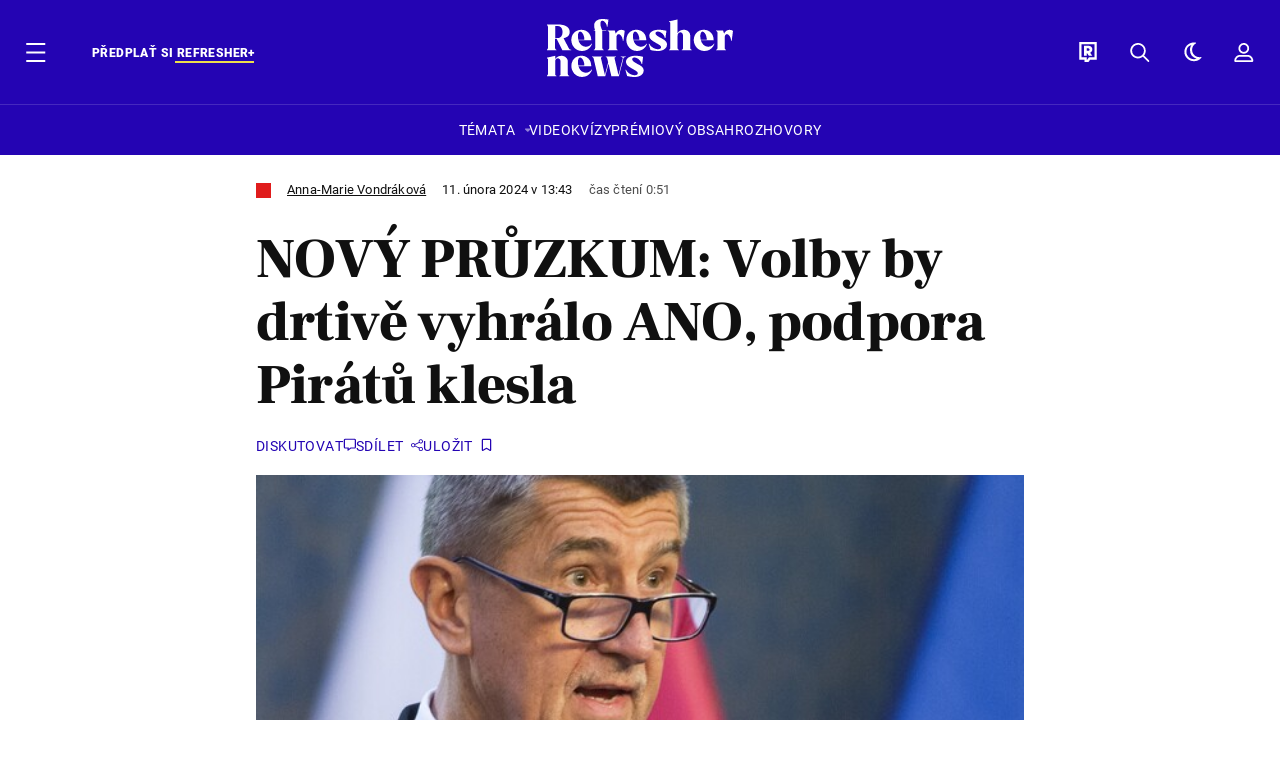

--- FILE ---
content_type: text/html; charset=UTF-8
request_url: https://news.refresher.cz/154119-NOVY-PRUZKUM-Volby-by-drtive-vyhralo-ANO-podpora-Piratu-klesla
body_size: 24126
content:
<!DOCTYPE html>
<html lang="cs">
<head>
	<title>NOVÝ PRŮZKUM: Volby by drtivě vyhrálo ANO, podpora Pirátů klesá | Refresher news</title>
<meta http-equiv="Content-Type" content="text/html; charset=UTF-8" />
<meta name="revisit-after" content="1 days" />
<meta name="robots" content="max-image-preview:large, max-video-preview:-1, max-snippet:-1" />
<meta name="author" content="REFRESHER" />
<meta name="copyright" content="REFRESHER Media, s.r.o." />
<meta name="description" content="Podle lednového průzkumu společnosti Kantar by hnutí ANO s přehledem vyhrálo sněmovní volby. Druhou ODS by porazilo o necelých 20 procent." />
<meta name="news_keywords" content="refresher, hudba, moda, lifestyle" />
<meta name="theme-color" content="#101010"/>
<meta property="og:title" content="NOVÝ PRŮZKUM: Volby by drtivě vyhrálo ANO, podpora Pirátů klesá" />
<meta property="og:description" content="Podle lednového průzkumu společnosti Kantar by hnutí ANO s přehledem vyhrálo sněmovní volby. Druhou ODS by porazilo o necelých 20 procent." />
<meta property="og:image" content="https://refstatic.sk/article/2620fa52028a79dd6f47.jpg?ic=0x56x2000x1052&is=1200x630c&c=2w&iw=news-watermark.png&iws=205x91&iwp=-22x-22&s=18e4d9ee7f2b3c82a94c29f84ebe4b0db0a4dfbb47f9a8c7f25cc38f83b505d3" />
<meta property="og:image:secure_url" content="https://refstatic.sk/article/2620fa52028a79dd6f47.jpg?ic=0x56x2000x1052&is=1200x630c&c=2w&iw=news-watermark.png&iws=205x91&iwp=-22x-22&s=18e4d9ee7f2b3c82a94c29f84ebe4b0db0a4dfbb47f9a8c7f25cc38f83b505d3" />
<meta property="og:image:width" content="1200" />
<meta property="og:image:height" content="630" />
<meta property="og:type" content="article" />
<meta property="fb:app_id" content="516136231783051" />
<meta property="og:url" content="https://news.refresher.cz/154119-NOVY-PRUZKUM-Volby-by-drtive-vyhralo-ANO-podpora-Piratu-klesla" />
<meta property="article:author" content="https://www.facebook.com/refresher.sk" />
<meta name="twitter:card" content="summary_large_image" />
<meta name="twitter:site" content="@refreshersk" />
<meta name="twitter:title" content="NOVÝ PRŮZKUM: Volby by drtivě vyhrálo ANO, podpora Pirátů klesá" />
<meta name="twitter:description" content="Podle lednového průzkumu společnosti Kantar by hnutí ANO s přehledem vyhrálo sněmovní volby. Druhou ODS by porazilo o necelých 20 procent." />
<meta name="twitter:image" content="https://refstatic.sk/article/2620fa52028a79dd6f47.jpg?ic=0x56x2000x1052&is=1200x630c&c=2w&iw=news-watermark.png&iws=205x91&iwp=-22x-22&s=18e4d9ee7f2b3c82a94c29f84ebe4b0db0a4dfbb47f9a8c7f25cc38f83b505d3" />
<meta name="google-site-verification" content="qRqTWtUnO7KQ6SPVnsORSm0a-qGrkXW06FuxIjik3Kk" />
<meta name="viewport" content="width=device-width, initial-scale=1, viewport-fit=cover" />
<meta name="mobile-web-app-capable" content="yes" />
<meta name="apple-mobile-web-app-status-bar-style" content="black-translucent" />
<meta name="apple-itunes-app" content="app-id=1671529358, app-argument=https://news.refresher.cz/154119-NOVY-PRUZKUM-Volby-by-drtive-vyhralo-ANO-podpora-Piratu-klesla" />
<meta name="application-name" content="REFRESHER.sk"/>
<meta name="msapplication-TileColor" content="#000000"/>
<meta name="msapplication-square70x70logo" content="https://refresher.cz/static/css/img/icons/ms-128x128.png"/>
<meta name="msapplication-square150x150logo" content="https://refresher.cz/static/css/img/icons/ms-270x270.png"/>
<meta name="msapplication-wide310x150logo" content="https://refresher.cz/static/css/img/icons/ms-558x270.png"/>
<meta name="msapplication-square310x310logo" content="https://refresher.cz/static/css/img/icons/ms-558x558.png"/>
<link rel="apple-touch-icon" href="https://refresher.cz/static/other/pwa/apple-touch-icon-192x192-news.png">
<link rel="apple-touch-icon" sizes="152x152" href="https://refresher.cz/static/other/pwa/apple-touch-icon-152x152-news.png">
<link rel="apple-touch-icon" sizes="167x167" href="https://refresher.cz/static/other/pwa/apple-touch-icon-167x167-news.png">
<link rel="apple-touch-icon" sizes="180x180" href="https://refresher.cz/static/other/pwa/apple-touch-icon-180x180-news.png">
<link rel="apple-touch-startup-image" media="(width: 414px) and (height: 896px) and (-webkit-device-pixel-ratio: 3)" href="https://refresher.cz/static/other/pwa/apple-launch-1242x2688.png">
<link rel="apple-touch-startup-image" media="(width: 414px) and (height: 896px) and (-webkit-device-pixel-ratio: 2)" href="https://refresher.cz/static/other/pwa/apple-launch-828x1792.png">
<link rel="apple-touch-startup-image" media="(width: 375px) and (height: 812px) and (-webkit-device-pixel-ratio: 3)" href="https://refresher.cz/static/other/pwa/apple-launch-1125x2436.png">
<link rel="apple-touch-startup-image" media="(width: 414px) and (height: 736px) and (-webkit-device-pixel-ratio: 3)" href="https://refresher.cz/static/other/pwa/apple-launch-1242x2208.png">
<link rel="apple-touch-startup-image" media="(width: 375px) and (height: 667px) and (-webkit-device-pixel-ratio: 2)" href="https://refresher.cz/static/other/pwa/apple-launch-750x1334.png">
<link rel="apple-touch-startup-image" media="(width: 1024px) and (height: 1366px) and (-webkit-device-pixel-ratio: 2)" href="https://refresher.cz/static/other/pwa/apple-launch-2048x2732.png">
<link rel="apple-touch-startup-image" media="(width: 834px) and (height: 1112px) and (-webkit-device-pixel-ratio: 2)" href="https://refresher.cz/static/other/pwa/apple-launch-1668x2224.png">
<link rel="apple-touch-startup-image" media="(width: 768px) and (height: 1024px) and (-webkit-device-pixel-ratio: 2)" href="https://refresher.cz/static/other/pwa/apple-launch-1536x2048.png">
<link rel="icon" type="image/png" href="https://refresher.cz/static/css/img/news-favicon.png" />
<link rel="alternate" type="application/rss+xml" href="https://news.refresher.cz/rss" title="REFRESHER.cz RSS" />
<link rel="manifest" href="/manifest.json">
<link rel="preconnect" href="https://refstatic.sk">
<link rel="dns-prefetch" href="https://refstatic.sk">
<link rel="dns-prefetch" href="https://tracker.refresher.cz">
<link rel="preconnect" href="https://www.googletagmanager.com">
<link rel="preconnect" href="https://gask.hit.gemius.pl">
<link rel="dns-prefetch" href="//adx.adform.net">
<link rel="dns-prefetch" href="//a.teads.tv">
<link rel="canonical" href="https://news.refresher.cz/154119-NOVY-PRUZKUM-Volby-by-drtive-vyhralo-ANO-podpora-Piratu-klesla">
<style type="text/css">.sprite{ background-image: url(https://refresher.cz/static/css/img/sprite.webp?v=15); background-size: 500px 500px; background-repeat: no-repeat; } .no-webp .sprite{ background-image: url(https://refresher.cz/static/css/img/sprite.png?v=15); }</style>
            <script async type="text/javascript" src="https://securepubads.g.doubleclick.net/tag/js/gpt.js"></script>
                <link rel="stylesheet" href="/build/main.373d02a4.css" type="text/css"/>
            <link rel="stylesheet" href="/build/news-base.6428a1c4.css" type="text/css"/>
            <link rel="stylesheet" href="/build/249.64c1594d.css" type="text/css"/>
            <link rel="stylesheet" href="/build/news-redesign-article.d535965a.css" type="text/css"/>
                <script src="/build/runtime.4a257db4.js" defer type="text/javascript"></script>
            <script src="/build/781.6448189f.js" defer type="text/javascript"></script>
            <script src="/build/main.a8ce0320.js" defer type="text/javascript"></script>
            <script src="/build/news-base.acf2ee30.js" defer type="text/javascript"></script>
            <script src="/build/101.f00710f3.js" defer type="text/javascript"></script>
            <script src="/build/249.9c5ff926.js" defer type="text/javascript"></script>
            <script src="/build/news-redesign-article.55654a88.js" defer type="text/javascript"></script>
            <style>
    .fc-button.fc-cta-do-not-consent.fc-secondary-button {
        position: absolute !important;
        top: 0 !important;
        right: 24px !important;
    }
    body div.fc-consent-root .fc-dialog {
        position: relative !important;
        padding-top: 35px !important;
        margin: 0 !important;
    }
    body div.fc-consent-root .fc-primary-button {
        margin-left: 0 !important;
    }
    @media screen and (max-width: 480px) {
        body div.fc-consent-root .fc-choice-dialog .fc-footer-buttons-container {
            height: auto !important;
        }
    }
</style></head>
    <body
            data-tracker="https://refresher.cz/services/tracker/"
            data-base-url="https://news.refresher.cz"
            data-abtest-version="0"
            data-app=""
    >
        <script type="text/javascript">
            if( document.cookie && document.cookie.indexOf('nativeApp') > 0 ) {
                document.body.classList.add('in-app');
                if (window.matchMedia && window.matchMedia('(prefers-color-scheme: dark)').matches) {
                    document.body.classList.add('dark');
                } else {
                    document.body.classList.add('light');
                }
            } else {
                const themeLocalStorage = localStorage.getItem("theme");
                if (['dark', 'light'].includes(themeLocalStorage)) {
                    document.body.classList.add(themeLocalStorage);
                } else if (window.matchMedia && window.matchMedia('(prefers-color-scheme: dark)').matches) {
                    document.body.classList.add('dark');
                } else {
                    document.body.classList.add('light');
                }
            }
        </script>
		<script type="text/javascript">
		var pp_gemius_use_cmp = true;
		var pp_gemius_identifier = 'B82QneuKY6scUKbrHijI13aIXqxNuC_QDvVn3a0rlVv.Q7';
		const url_frontend = 'https://news.refresher.cz';
		var moretext = "Zobrazit více";
		var logged_in = false;
		const server_pub_key = 'BH3T-TBzLBoMEM3OzU0i4TZ5Q_kxNjrTT8mpKgigVw42LsUwwwWaAL6VP9uVaVqEfihqACVv9txX4u7SjIuVS7A';
		const url_static = 'https://refresher.cz/static';
		const browser_notifications = false;
		const user_type = 'anonym';

        window.tracker = {
            events: [],
            project: "refresher",
            locale: "cs",
            tracker: "cz",
                        abtest: "0",
            endpoint: "https://refresher.cz/services/tracker/",
            domain: ".refresher.cz",
            event: function (type, data) {
                this.events.push({type: type, data: data});
            },
        };
		</script>
		<div id="fb-root"></div>

        
                                    
<div class="header__holder--redesigned" data-is-article="1">
    <div class="Header-PullReload">
        <div class="Header-PullReload-Bg"></div>
        <div class="Header-PullReload-Loader"></div>
    </div>
</div>
<div class="header--redesigned" data-header >
    <nav class="header" data-is-article="1">
        <div class="header__top-wrap" data-header-top>
            <div class="header__top">
                <div class="header__top-soyoudontforget">
                                        <div class="header__top-soyoudontforget-namesday">
                                                                                    Svátek má Alice
                                                                        </div>
                </div>
                <div class="header__top-projects">
                    <ul>
                        <li><a href="https://refresher.cz/benefity">Benefity</a></li>
                        <li><a href="https://refresher.cz/filmy-a-serialy/databaze">Filmová databáze</a></li>
                        <li><a href="https://tvprogram.refresher.cz">TV program</a></li>
                         <li><a href="https://shop.refresher.sk">Shop</a></li>
                        <li><a href="https://market.refresher.cz">Market</a></li>
                        <li><a href="https://blog.refresher.cz">Blog</a></li>
                    </ul>
                </div>
                <div class="header__top-miscellaneous">
                    <ul>
                        <li><a href="https://onas.refresher.cz">O nás</a></li>
                        <li><a href="https://onas.refresher.cz/kariera">Kariéra</a></li>
                        <li><a href="https://onas.refresher.cz/#kontakt">Kontakt</a></li>
                    </ul>
                </div>
            </div>
        </div>
        <div class="header__mid" data-header-mid>
            <div class="header__mid-categories"><div class="header__mid-categories-button icon icon-menu" data-header-menu-button-desktop></div></div>
                                                                            <div class="header__mid-subscribe">
                    <a href="https://news.refresher.cz/plus"
                       data-ga-event="subscribe_header_banner" data-ga-interaction-type="click"
                    >Předplať si <b>refresher+</b></a>
                </div>
                        <div class="header__mid-logo"><a href="https://news.refresher.cz/" title="Refresher News logo"><i class="icon icon-refresher-news-badge d-xl-none"></i><i class="icon icon-refresher-news d-none d-xl-block"></i></a></div>
            <div class="header__mid-hotkeys">
                <a href="https://refresher.cz/" data-modal-open="project_switch_lifestyle" title="PŘEJÍT NA LIFESTYLE"><i class="icon icon-refresher-badge"></i></a>
                <a href="https://news.refresher.cz/vyhladavanie" title="Vyhledávání" class="header__search-button"><i class="icon icon-search"></i></a>
                <i class="icon icon-color-scheme-dark d-none d-xl-block" data-menu-dropdown-button="color-scheme"></i>
                <i class="header__mid-hotkeys__avatar d-none d-xl-none"  data-header-menu-profile-button><img src="" alt="avatar"></i>
                <i class="header__mid-hotkeys__avatar d-none " data-menu-dropdown-button="profile-crossroad"><img src="" alt="avatar"></i>
                <a href="https://refresher.cz/prihlaseni" class="" title="Přihlásit se"><i class="icon icon-profile"></i></a>
                <i class="icon icon-menu d-xl-none" data-header-menu-button-mobile></i>
            </div>

            <div class="header__dropdown" data-menu-dropdown="color-scheme">
                <div class="header__dropdown-wrap">
                    <div class="header__dropdown-item" data-color-scheme="light"><i class="icon icon-color-scheme-light"></i> <div>Světlý režim</div></div>
                    <div class="header__dropdown-item" data-color-scheme="dark"><i class="icon icon-color-scheme-dark"></i> <div>Tmavý režim</div></div>
                    <div class="header__dropdown-item" data-color-scheme="auto"><i class="icon icon-color-scheme-device-mobile"></i> <div>Podle zařízení</div></div>
                </div>
            </div>

            <div class="header__dropdown" data-menu-dropdown="profile-crossroad">
                <div class="header__dropdown-wrap">
                    <div class="profile-crossroad">
                        <div class="profile-crossroad-wrap">
                                                    </div>
                    </div>
                </div>
            </div>
        </div>
        <div class="header__bottom-wrap" data-header-bottom>
            <div>
                <div class="header__bottom header__bottom--mobile">
                                        <div class="header__bottom-link header__bottom-link--dropdown" data-modal-open="topics">Témata</div>
                    <div class="header__bottom-link header__bottom-link--dropdown" data-modal-open="latest">Nejnovější</div>
                    <div class="header__bottom-link header__bottom-link--dropdown" data-modal-open="most-read">Nejčtenější</div>
                                            <a href="https://news.refresher.cz/video" class="header__bottom-link">Video</a>
                                            <a href="https://refresher.cz/kvizy" class="header__bottom-link">Kvízy</a>
                    <a href="https://news.refresher.cz/podcasty" class="header__bottom-link">Podcasty</a>
                    <a href="https://news.refresher.cz/refresher/rozhovory" class="header__bottom-link">Rozhovory</a>
                </div>
                <div class="header__bottom header__bottom--desktop h-scroll">
                    <div class="header__bottom header__bottom--desktop h-scroll no-border" data-nav-slider-scroll>
                                                <div class="header__bottom-link header__bottom-link--dropdown" data-modal-open="topics">Témata</div>
                                                    <a href="https://news.refresher.cz/video" class="header__bottom-link">Video</a>
                            <a href="https://refresher.cz/kvizy" class="header__bottom-link">Kvízy</a>
                            <a href="https://news.refresher.cz/odporucane/plus" class="header__bottom-link">Prémiový obsah</a>
                                                <a href="https://news.refresher.cz/refresher/rozhovory" class="header__bottom-link">Rozhovory</a>
                    </div>
                </div>
            </div>
        </div>

        <div class="header__menu" data-header-menu>
            <div class="header__menu-head">
                <i class="icon icon-color-scheme-dark" data-color-scheme-switch></i>
                <div class="header__menu-head-logo">
                    <a href="https://news.refresher.cz/" title="Refresher News logo">
                        <i class="icon icon-refresher-news-badge"></i>
                    </a>
                </div>
                <i class="icon icon-menu-x" data-header-menu-close></i>
            </div>
            <div class="header__menu-search">
                <form class="header__menu-search-form" action="https://news.refresher.cz/vyhladavanie" method="get" style="display: block;" data-cy="header-search-form">
                    <input type="search" class="header__menu-search-input" name="q" placeholder="Hledat" data-cy="header-search-input">
                    <i class="icon icon-search header__menu-search-icon"></i>
                </form>
            </div>
            <div class="header__menu-wrap --search --hide">
                <div class="header__menu-wrap-container">
                    <div class="search__filter">
    <div class="search__filter-label">
        Filtr vyhledávání
    </div>
    <div class="search__filter-switch">
        <label class="switcher --inverted" data-cy="search-filter-articles">
            <input type="checkbox" name="exclude[]" value="articles"
                               >
            <span>Články</span>
        </label>
    </div>
    <div class="search__filter-switch">
        <label class="switcher --inverted" data-cy="search-filter-topics">
            <input type="checkbox" name="exclude[]" value="topics"
                               >
            <span>Témata</span>
        </label>
    </div>
    <div class="search__filter-switch">
        <label class="switcher --inverted" data-cy="search-filter-users">
            <input type="checkbox" name="exclude[]" value="users"
                               >
            <span>Uživatelé</span>
        </label>
    </div>
</div>

                    <div class="search__content"></div>
                </div>
            </div>
            <div class="header__menu-wrap --categories">
                <div class="header__menu-top">
                    <div class="header__menu-category header__menu-category--news">
                        <div class="header__menu-category-h">Hlavní témata</div>
                        <ul class="header__menu-category-ul">
                                                                                                <li class="header__menu-category-li">
                                        <a href="https://news.refresher.cz/tema/cesko"
                                           style="border-color: #320af6;"
                                           class="header__menu-category-li-a"
                                        >Česko</a>
                                    </li>
                                                                    <li class="header__menu-category-li">
                                        <a href="https://news.refresher.cz/tema/zahranici"
                                           style="border-color: #320af6;"
                                           class="header__menu-category-li-a"
                                        >Zahraničí</a>
                                    </li>
                                                                    <li class="header__menu-category-li">
                                        <a href="https://news.refresher.cz/tema/politika"
                                           style="border-color: #990000;"
                                           class="header__menu-category-li-a"
                                        >Politika</a>
                                    </li>
                                                                    <li class="header__menu-category-li">
                                        <a href="https://news.refresher.cz/tema/ekonomika"
                                           style="border-color: #320af6;"
                                           class="header__menu-category-li-a"
                                        >Ekonomika</a>
                                    </li>
                                                                                    </ul>
                    </div>
                    <div class="header__menu-category">
                        <div class="header__menu-category-h">Aktuální témata</div>
                        <ul class="header__menu-category-ul">
                                                                                                <li class="header__menu-category-li">
                                        <a href="https://news.refresher.cz/tema/donald-trump"
                                           style="border-color: #320af6;"
                                           class="header__menu-category-li-a"
                                        >Donald Trump</a>
                                    </li>
                                                                    <li class="header__menu-category-li">
                                        <a href="https://news.refresher.cz/tema/spojene-staty-americke"
                                           style="border-color: #320af6;"
                                           class="header__menu-category-li-a"
                                        >Spojené státy americké (USA)</a>
                                    </li>
                                                                    <li class="header__menu-category-li">
                                        <a href="https://news.refresher.cz/tema/politika"
                                           style="border-color: #990000;"
                                           class="header__menu-category-li-a"
                                        >Politika</a>
                                    </li>
                                                                    <li class="header__menu-category-li">
                                        <a href="https://news.refresher.cz/tema/andrej-babis"
                                           style="border-color: #320af6;"
                                           class="header__menu-category-li-a"
                                        >Andrej Babiš</a>
                                    </li>
                                                                                    </ul>
                    </div>
                </div>

                <div class="header__menu-bot is-shown" data-menu-bot>                    <div class="header__menu-category">
                        <div class="header__menu-category-h">Jiné formáty</div>
                        <ul class="header__menu-category-ul">
                            <li class="header__menu-category-li"><a href="https://refresher.cz/odporucane" class="header__menu-category-li-a">Doporučené</a></li>
                            <li class="header__menu-category-li"><a href="https://news.refresher.cz/video" class="header__menu-category-li-a">Video</a></li>
                            <li class="header__menu-category-li"><a href="https://news.refresher.cz/podcasty" class="header__menu-category-li-a">Podcasty</a></li>
                            <li class="header__menu-category-li"><a href="https://refresher.cz/kvizy" class="header__menu-category-li-a">Kvízy</a></li>
                            <li class="header__menu-category-li"><a href="https://news.refresher.cz/refresher/rozhovory" class="header__menu-category-li-a">Rozhovory</a></li>
                        </ul>
                    </div>

                    <div class="header__menu-category header__menu-category--single">
                        <div class="header__menu-category-h">Předplatné</div>
                        <ul class="header__menu-category-ul">
                            <li class="header__menu-category-li"><a href="https://refresher.cz/odporucane/plus" class="header__menu-category-li-a">Prémiový obsah</a></li>
                            <li class="header__menu-category-li"><a href="https://refresher.cz/benefity" class="header__menu-category-li-a">Benefity</a></li>
                            <li class="header__menu-category-li"><a href="https://news.refresher.cz/plus" class="header__menu-category-li-a">Předplatit</a></li>
                        </ul>
                    </div>

                    <div class="header__menu-category">
                        <div class="header__menu-category-h">Refresher</div>
                        <ul class="header__menu-category-ul">
                            <li class="header__menu-category-li"><a href="https://onas.refresher.cz" class="header__menu-category-li-a">O nás</a></li>
                            <li class="header__menu-category-li"><a href="https://onas.refresher.cz/#hodnoty" class="header__menu-category-li-a">Hodnoty</a></li>
                            <li class="header__menu-category-li"><a href="https://insider.refresher.cz" class="header__menu-category-li-a">Insider</a></li>
                            <li class="header__menu-category-li"><a href="https://onas.refresher.cz/kariera" class="header__menu-category-li-a">Kariéra</a></li>
                            <li class="header__menu-category-li"><a href="https://onas.refresher.cz/vlastnicka-struktura-spolecnosti#historie" class="header__menu-category-li-a">Historie</a></li>
                            <li class="header__menu-category-li"><a href="https://onas.refresher.cz/#kontakt" class="header__menu-category-li-a">Kontakt</a></li>
                            <li class="header__menu-category-li"><a href="https://onas.refresher.cz/reklama" class="header__menu-category-li-a">Reklama</a></li>
                        </ul>
                    </div>

                    <div class="header__menu-category">
                        <div class="header__menu-category-h">Naše projekty</div>
                        <ul class="header__menu-category-ul">
                            <li class="header__menu-category-li"><a href="https://disrupter.refresher.cz/" class="header__menu-category-li-a">Disrupter</a></li>
                            <li class="header__menu-category-li"><a href="https://tvprogram.refresher.cz" class="header__menu-category-li-a">TV program</a></li>
                            <li class="header__menu-category-li"><a href="https://shop.refresher.sk" class="header__menu-category-li-a">Shop</a></li>
                            <li class="header__menu-category-li"><a href="https://blog.refresher.cz" class="header__menu-category-li-a">Blog</a></li>
                            <li class="header__menu-category-li"><a href="https://refresher.cz/filmy-a-serialy/databaze" class="header__menu-category-li-a">Filmová databáze</a></li>
                             <li class="header__menu-category-li"><a href="https://market.refresher.cz" class="header__menu-category-li-a">Market</a></li>
                        </ul>
                    </div>
                </div>

                <div class="header__menu-foot">
                                        <div class="header__menu-foot-namesday">
                                                                                    Svátek má Alice
                                                                        </div>
                    <div class="header__menu-foot-switch">
                                                    <b>CZ</b><a href="https://refresher.sk">SK</a><a href="https://refresher.hu">HU</a>
                                            </div>                 </div>
            </div>
        </div>

        <div class="header__menu" data-header-menu="profile">
            <div class="header__menu-head">
                <i class="icon icon-color-scheme-dark"></i>
                <div class="header__menu-head-logo">
                    <i class="icon icon-refresher-badge"></i>
                </div>
                <i class="icon icon-menu-x" data-header-menu-close></i>
            </div>

            


            <div class="profile-crossroad">
                            </div>

        </div>
    </nav>




    <div class="overlay" data-overlay></div>
    <div class="header__modal" data-modal="topics">
        <div class="header__modal-head" data-modal-close>
            <div class="header__modal-button"></div>
        </div>
        <div class="header__modal-body">
            <div class="header__menu-wrap">
                <div class="header__menu-top">
                    <div class="header__menu-category">
                        <div class="header__menu-category-h">Hlavní témata</div>
                        <ul class="header__menu-category-ul">
                                                                                                <li class="header__menu-category-li">
                                        <a href="https://news.refresher.cz/tema/cesko"
                                           class="header__menu-category-li-a"
                                        >Česko</a>
                                    </li>
                                                                    <li class="header__menu-category-li">
                                        <a href="https://news.refresher.cz/tema/zahranici"
                                           class="header__menu-category-li-a"
                                        >Zahraničí</a>
                                    </li>
                                                                    <li class="header__menu-category-li">
                                        <a href="https://news.refresher.cz/tema/politika"
                                           class="header__menu-category-li-a"
                                        >Politika</a>
                                    </li>
                                                                    <li class="header__menu-category-li">
                                        <a href="https://news.refresher.cz/tema/ekonomika"
                                           class="header__menu-category-li-a"
                                        >Ekonomika</a>
                                    </li>
                                                                                    </ul>
                    </div>
                    <div class="header__menu-category header__menu-category--topics">
                        <div class="header__menu-category-h">Aktuální témata</div>
                        <ul class="header__menu-category-ul">
                                                                                                <li class="header__menu-category-li">
                                        <a href="https://news.refresher.cz/tema/donald-trump"
                                           class="header__menu-category-li-a"
                                        >Donald Trump</a>
                                    </li>
                                                                    <li class="header__menu-category-li">
                                        <a href="https://news.refresher.cz/tema/spojene-staty-americke"
                                           class="header__menu-category-li-a"
                                        >Spojené státy americké (USA)</a>
                                    </li>
                                                                    <li class="header__menu-category-li">
                                        <a href="https://news.refresher.cz/tema/politika"
                                           class="header__menu-category-li-a"
                                        >Politika</a>
                                    </li>
                                                                    <li class="header__menu-category-li">
                                        <a href="https://news.refresher.cz/tema/andrej-babis"
                                           class="header__menu-category-li-a"
                                        >Andrej Babiš</a>
                                    </li>
                                                                                    </ul>
                    </div>
                </div>
            </div>
        </div>
    </div>
    <div class="header__modal" data-modal="latest">
        <div class="header__modal-head" data-modal-close>
            <div class="header__modal-button"></div>
        </div>
        <div class="header__modal-body">
            <div data-modal-loader></div>
        </div>
    </div>
    <div class="header__modal" data-modal="most-read">
        <div class="header__modal-head" data-modal-close>
            <div class="header__modal-button"></div>
        </div>
        <div class="header__modal-body">
            <div data-modal-loader></div>
        </div>
    </div>
    <div class="header__modal" data-modal="project_switch_lifestyle">
        <div class="header__modal-head" data-modal-close>
            <div class="header__modal-button"></div>
        </div>
        <div class="header__modal-body">
            <div class="project-switch">
                <div><div class="project-switch__logo"></div></div>
                <div class="project-switch__h">Lifestylový obsah, který inspiruje, vzdělává i baví, najdeš na webu Refresher.</div>
                <div class="project-switch__p">Články o módě, hudbě, sportu či jiných zajímavostech najdeš na webu Refresher. Čti rozhovory se zajímavými osobnostmi, otestuj se v kvízech, načerpej inspiraci, co sledovat, poslouchat nebo jaké trendy právě letí. Sleduj lifestylový obsah na webu Refresher.</div>
                <div class="project-switch__checkbox">
                    <label class="form-control-checkbox" data-project-switch-alert-toggle>
                        <input class="form-control-checkbox__input" type="checkbox" data-project-switch-alert-toggle-checkbox>
                        <span class="form-control-checkbox__checkmark-border"></span>
                        <span class="form-control-checkbox__checkmark"></span>
                        <span class="form-control-checkbox__label">Nezobrazovat toto upozornění</span>
                    </label>
                </div>
                <div class="project-switch__button">
                    <a href="https://refresher.cz/" class="btn btn-solid btn-icon"><span>PŘEJÍT NA LIFESTYLE</span>
                        <i class="icon-caret-right"></i></a>
                </div>
                <div class="project-switch__info">Kliknutím na tlačítko tě přesměrujeme na www.refresher.cz</div>
            </div>
        </div>
    </div>
</div>
                    
        
        
		
    
    
    
    <div id="protag-above_content"></div>
    <script type="text/javascript">
        window.googletag = window.googletag || { cmd: [] };
        window.protag = window.protag || { cmd: [] };
        window.protag.cmd.push(function () {
            window.protag.display("protag-above_content");
        });
    </script>



<div class="container">
    <article
            class="article"
            data-id="154119"
            data-alias="NOVY-PRUZKUM-Volby-by-drtive-vyhralo-ANO-podpora-Piratu-klesla"
            data-category-id="159"
            data-hide-ads="0"
            data-targeting-category="cesko"
            data-url="https://news.refresher.cz/154119-NOVY-PRUZKUM-Volby-by-drtive-vyhralo-ANO-podpora-Piratu-klesla"
                                    data-link-view="0"
                                                data-featured="0"
                        data-author-ids="845"
            data-category-ids="159"
            data-tag-ids="57131"
            data-active                                                data-section="2"
                >
                
        

        

        

                    <div
        class="article__headline"
                    style="--category-color: #E01C1C;"
        >
    <div class="article__headline-info">
        <div class="article__headline-info-text">
                                                <a class="article__headline-info-item" href="https://refresher.cz/profil/anna-vondrakova">
                        Anna-Marie Vondráková
                    </a>
                                                        <div class="article__headline-info-item --publish-date">
                                        11. února 2024 v 13:43
                </div>
                                    <div class="article__headline-info-item --reading-time">
                Čas čtení
                                0:51
            </div>
        </div>
        <div class="article__headline-info-icons">
                                </div>
        <div class="article__headline-info-redactor">
                    </div>
    </div>

    <h1 class="article__headline-title">
        NOVÝ PRŮZKUM: Volby by drtivě vyhrálo ANO, podpora Pirátů klesla
    </h1>

    <div class="article__headline-actions  "
         data-headline-actions
    >
        
        <div class="article__actions ">

    
            <a class="article__discussion"
            href="https://news.refresher.cz/154119-NOVY-PRUZKUM-Volby-by-drtive-vyhralo-ANO-podpora-Piratu-klesla#diskusia"
            data-cy="article-actions-discussion"
            aria-label="Diskutovat"
            >
            <div class="article__discussion-text">Diskutovat</div>
            <div class="article__discussion-icon"></div>
                    </a>
    
    
    <div class="article__share" data-cy="article-share" data-ga-event="article_share" data-ga-interaction-type="view">
        <div class="article__share-title --long">
            Sdílet
        </div>
    </div>

    <div class="article__bookmark"
                  data-cy="article-bookmark"
    >
        <div class="article__bookmark-button"
                          data-cy="article-bookmark-button"
        >
        <span class="article__bookmark-button-text --inactive --hide">
            Uložit
        </span>
            <span class="article__bookmark-button-text --active --hide">
            Uložené
        </span>
        </div>

        <div class="modal" data-type="login" data-cy="article-bookmark-login">
            <div class="modal-box">
                <div class="modal-content">
                    Musíš být přihlášený/á, abys mohl/a uložit článek.
                </div>
                <div class="modal-actions">
                    <a class="modal-button btn btn-solid"
                       data-type="confirm"
                       href="https://refresher.cz/prihlaseni?info=1"
                       data-cy="article-bookmark-login-confirm"
                    >
                        Přihlásit se
                    </a>
                    <div class="modal-button btn btn-outline"
                         data-type="cancel"
                         data-cy="article-bookmark-login-cancel"
                    >
                        Zrušit
                    </div>
                </div>
            </div>
        </div>

        <div class="modal" data-type="error" data-cy="article-bookmark-error">
            <div class="modal-box">
                <div class="modal-content">
                    Nepodařilo se uložit změny. Zkus se nově přihlásit a zopakovat akci.
                    <br/><br/>
                    V případě že problémy přetrvávají, kontaktuj prosím administrátora.
                </div>
                <div class="modal-actions">
                    <div class="modal-button btn btn-solid"
                         data-type="cancel"
                         data-cy="article-bookmark-error-cancel"
                    >
                        OK
                    </div>
                </div>
            </div>
        </div>
    </div>

</div>
    </div>

                                    <div class="article__headline-cover"
                                    id="gallery-1" data-ga-event="article_image" data-ga-interaction-placement="article_cover" data-ga-interaction-type="view"
                        >
                        <a href="https://news.refresher.cz/154119-NOVY-PRUZKUM-Volby-by-drtive-vyhralo-ANO-podpora-Piratu-klesla/gallery/1?return=image-1">
                            <picture>
                <source srcset="https://refstatic.sk/article/NOVY-PRUZKUM-Volby-by-drtive-vyhralo-ANO-podpora-Piratu-klesla~2620fa52028a79dd6f47.jpg?is=600x375c&amp;ic=0x135x2000x712&amp;s=a71e6ab8b999e652f8c98480ac1f3045ff1dde3c204f73cd92d32a00c8d56cca 1x, https://refstatic.sk/article/NOVY-PRUZKUM-Volby-by-drtive-vyhralo-ANO-podpora-Piratu-klesla~2620fa52028a79dd6f47.jpg?is=800x500c&amp;ic=0x135x2000x712&amp;s=b7525c238906c006d5076500ab6a69fdd7f1763290797ce4c577b750aa39e2a6 2x"
                        media="(min-width: 600px)"/>
                <source srcset="https://refstatic.sk/article/NOVY-PRUZKUM-Volby-by-drtive-vyhralo-ANO-podpora-Piratu-klesla~2620fa52028a79dd6f47.jpg?is=400x250c&amp;ic=0x135x2000x712&amp;s=92dc73e322e972e1865b4b2fc88261a9ed0bccd0c845575dfbd1ac47585de238 1x, https://refstatic.sk/article/NOVY-PRUZKUM-Volby-by-drtive-vyhralo-ANO-podpora-Piratu-klesla~2620fa52028a79dd6f47.jpg?is=600x375c&amp;ic=0x135x2000x712&amp;s=a71e6ab8b999e652f8c98480ac1f3045ff1dde3c204f73cd92d32a00c8d56cca 2x"/>
                <img src="https://refstatic.sk/article/NOVY-PRUZKUM-Volby-by-drtive-vyhralo-ANO-podpora-Piratu-klesla~2620fa52028a79dd6f47.jpg?is=400x250c&amp;ic=0x135x2000x712&amp;s=92dc73e322e972e1865b4b2fc88261a9ed0bccd0c845575dfbd1ac47585de238" alt="NOVÝ PRŮZKUM: Volby by drtivě vyhrálo ANO, podpora Pirátů klesla"
                                            data-ga-event="article_image" data-ga-interaction-placement="article_cover" data-ga-interaction-type="click"
                                        />
            </picture>
                            <div class="article__headline-cover-source">
                    <span>Zdroj:</span>
                    TASR/Jaroslav Novák
                </div>
                                    </a>
                    </div>
    
</div>
        
        
        
        

<div
        class="article__content"
                    style="--category-color: #E01C1C;"
                >
    
        
    
    
    <div class="article__content-articles">
            </div>

            <p class="article__content-intro">
            Podle lednového průzkumu společnosti Kantar by hnutí ANO s přehledem vyhrálo sněmovní volby. Druhou ODS by porazilo o necelých 20 procent. 
        </p>
    
    
    
    <div class="article__content-area" id="text">
        <p style="text-align: center;"><div class="flourish-embed flourish-chart" data-src="visualisation/16769414"><script src="https://public.flourish.studio/resources/embed.js"></script></div></p>
<p>Ačkoliv se ODS od minulého průzkumu pro <a href="https://ct24.ceskatelevize.cz/clanek/domaci/ano-ma-ve-volebnim-modelu-kantaru-35-procent-ods-posilila-pirati-oslabili-345934" target="_blank" rel="noopener">Českou televizi </a>podařilo mírně posílit, stále by se ziskem 15,5 procenta na vítězné ANO (35 procent) nedotáhla. Zajímavý je pak vývoj na třetí příčce. Zatímco Piráti si o dva procentní body pohoršili, SPD si výsledek od listopadu udržela a obě strany se ziskem devíti a půl procenta drží na shodné příčce.</p>
<p>Na čtvrtém místě je tak momentálně hnutí STAN s podporou šesti a půl procenta a na potřebných pět procent pro postup do sněmovny těsně dosáhla i TOP 09. Pod touto hranicí pak zůstávají SOCDEM, KDU-ČSL, Přísaha a Svobodní.</p>
<p>Z průzkumu také vyplývá, že by se vítěz nezměnil ani za předpokladu, že by ODS, TOP 09 a KDU-ČSL opět kandidovaly v rámci koalice SPOLU. V tom případě by si hnutí ANO polepšilo na 35,5 procenta a momentálně vládnoucí koalice by skočila druhá se ziskem 22,5 procenta. O třetí místo by se stále dělilo SPD s Piráty a na čtvrtém místě by skončila strana STAN.</p>
<p>Nic však není jisté, dle průzkumu je o své volbě pevně rozhodnuto 37 procent voličů. O konečném výsledku tak rozhodne budoucí vývoj. Současná vláda je momentálně těsně za polovinou svého funkčního období. Všechny strany tak mají ještě čas nalákat budoucí voliče, další volby do Poslanecké sněmovny proběhnou v roce 2025.</p>
    </div>

    
    
    
</div>


        
        
        
        <div class="article__footer">

            <div class="article__actions --footer">

            <div class="article__report">
    <a href="https://refresher.cz/nahlasit-obsah?url=https://news.refresher.cz/154119-NOVY-PRUZKUM-Volby-by-drtive-vyhralo-ANO-podpora-Piratu-klesla&amp;reason=4" rel="nofollow">Upozornit na chybu</a>
    <span>
        - pokud spatřuješ v článku nedostatek nebo máš připomínky, dej nám vědět.
    </span>
</div>
    
    
    
    <div class="article__share" data-cy="article-share" data-ga-event="article_share" data-ga-interaction-type="view">
        <div class="article__share-title --long">
            Sdílet
        </div>
    </div>

    <div class="article__bookmark"
                  data-cy="article-bookmark"
    >
        <div class="article__bookmark-button"
                          data-cy="article-bookmark-button"
        >
        <span class="article__bookmark-button-text --inactive --hide">
            Uložit
        </span>
            <span class="article__bookmark-button-text --active --hide">
            Uložené
        </span>
        </div>

        <div class="modal" data-type="login" data-cy="article-bookmark-login">
            <div class="modal-box">
                <div class="modal-content">
                    Musíš být přihlášený/á, abys mohl/a uložit článek.
                </div>
                <div class="modal-actions">
                    <a class="modal-button btn btn-solid"
                       data-type="confirm"
                       href="https://refresher.cz/prihlaseni?info=1"
                       data-cy="article-bookmark-login-confirm"
                    >
                        Přihlásit se
                    </a>
                    <div class="modal-button btn btn-outline"
                         data-type="cancel"
                         data-cy="article-bookmark-login-cancel"
                    >
                        Zrušit
                    </div>
                </div>
            </div>
        </div>

        <div class="modal" data-type="error" data-cy="article-bookmark-error">
            <div class="modal-box">
                <div class="modal-content">
                    Nepodařilo se uložit změny. Zkus se nově přihlásit a zopakovat akci.
                    <br/><br/>
                    V případě že problémy přetrvávají, kontaktuj prosím administrátora.
                </div>
                <div class="modal-actions">
                    <div class="modal-button btn btn-solid"
                         data-type="cancel"
                         data-cy="article-bookmark-error-cancel"
                    >
                        OK
                    </div>
                </div>
            </div>
        </div>
    </div>

</div>

            
            

                <div id="protag-comment_section"></div>
    <script type="text/javascript">
        window.googletag = window.googletag || { cmd: [] };
        window.protag = window.protag || { cmd: [] };
        window.protag.cmd.push(function () {
            window.protag.display("protag-comment_section");
        });
    </script>


            <div class="article__footer-discussion">
                

<input type="checkbox" id="discussion_expand" style="display: none">
<label for="discussion_expand" class="btn btn-solid btn-icon --normal">
    <span>Vstoupit do diskuze </span>
    <i class="icon icon-caret-down"></i>
</label>

<div id="diskusia"
     class="discussion"
     data-id="154119"
     data-project="1"
     data-count="0"
     data-article-id="154119"
                             >

    <div class="discussion__realtime-users --hidden"
         data-text-nom="lidé právě čtou tento článek"
         data-text-gen="lidí právě čte tento článek"
    >
        <div class="discussion__realtime-users-count" data-realtime-users-count></div>
        <span data-realtime-users-text></span>
    </div>

            <div class="discussion__authorize" data-discussion-authorize>
            <div>Pokud chceš diskutovat, vytvoř si</div>
            <a href="https://refresher.cz/prihlaseni?info=1&amp;return=https://news.refresher.cz/154119-NOVY-PRUZKUM-Volby-by-drtive-vyhralo-ANO-podpora-Piratu-klesla%23diskusia">
                bezplatný účet nebo se přihlas
            </a>
        </div>
    
    <div class="discussion__error" data-cy="discussion-error">
        Nepodarilo sa načítať dáta pre diskusiu. Skúste znova načítať stránku.
    </div>

    <div class="discussion__header">
        <div class="discussion__header-count">
                                                0 komentářů
                                    </div>
        <div class="discussion__header-sorting" data-type="sorting">
            <div class="discussion__header-sorting-btn">
                Seřadit od
            </div>
            <div class="tabs-menu --active">
                <div class="tabs-menu-item --active" data-type="rating">
                    nejoblíbenějších
                </div>
                <div class="tabs-menu-item" data-type="newest">
                    nejnovějších
                </div>
            </div>
        </div>
    </div>

    <div class="discussion__content" data-cy="discussion-content"></div>

    <template class="discussion__reply-form">
        <form class="discussion__form" method="post" data-cy="discussion-reply-form">
            <textarea class="discussion__form-input form-control"
                      placeholder="Reagovat..."
                      data-cy="discussion-reply-form-input"
            ></textarea>
            <button class="discussion__form-button btn btn-solid btn-icon"
                    type="submit"
                    data-cy="discussion-reply-form-button"
            >
                <span>Zveřejnit komentář</span>
                <i class="icon icon-caret-right"></i>
            </button>
        </form>
    </template>

    <div class="modal"
         data-type="form-login"
         data-cy="discussion-modal-login"
    >
        <div class="modal-box">
            <div class="modal-content">
                Musíš být přihlášený/á, abys mohl/a přidat komentář.
            </div>
            <div class="modal-actions">
                <a class="modal-button btn btn-solid"
                   href="https://refresher.cz/prihlaseni?info=1&amp;return=https://news.refresher.cz/154119-NOVY-PRUZKUM-Volby-by-drtive-vyhralo-ANO-podpora-Piratu-klesla%23diskusia"
                   data-cy="discussion-modal-login-confirm"
                >
                    Přihlásit se
                </a>
                <div class="modal-button btn btn-outline"
                     data-type="cancel"
                     data-cy="discussion-modal-login-cancel"
                >
                    Zrušit
                </div>
            </div>
        </div>
    </div>

    <div class="modal"
         data-type="rate-login"
         data-cy="discussion-modal-rate-login"
    >
        <div class="modal-box">
            <div class="modal-content">
                Musíš být přihlášený/á, abys mohl/a ohodnotit komentář.
            </div>
            <div class="modal-actions">
                <a class="modal-button btn btn-solid"
                   href="https://refresher.cz/prihlaseni?info=1&amp;return=https://news.refresher.cz/154119-NOVY-PRUZKUM-Volby-by-drtive-vyhralo-ANO-podpora-Piratu-klesla%23diskusia"
                   data-type="confirm"
                   data-cy="discussion-modal-rate-login-confirm"
                >
                    Přihlásit se
                </a>
                <div class="modal-button btn btn-outline"
                     data-type="cancel"
                     data-cy="discussion-modal-rate-login-cancel"
                >
                    Zrušit
                </div>
            </div>
        </div>
    </div>

    <div class="modal"
         data-type="form-premium"
         data-cy="discussion-form-premium"
    >
        <div class="modal-box">
            <div class="modal-content">
                Abys mohl přidat komentář, musíš mít předplacené REFRESHER+.
            </div>
            <div class="modal-actions">
                <a class="modal-button btn btn-solid"
                   href="https://news.refresher.cz/plus"
                   data-type="confirm"
                   data-cy="discussion-form-premium-confirm"
                >
                    Předplatit
                </a>
                <div class="modal-button btn btn-outline"
                     data-type="cancel"
                     data-cy="discussion-form-premium-cancel"
                >
                    Zrušit
                </div>
            </div>
        </div>
    </div>

    <div class="modal"
         data-type="form-verify"
         data-cy="discussion-form-verify"
    >
        <div class="modal-box">
            <div class="modal-content">
                Komentář, který si přidal, vidíš zatím jen ty. Pro zobrazení komentářů ostatním uživatelům je třeba ověřit tvůj účet.
            </div>
            <div class="modal-actions">
                <a class="modal-button btn btn-solid"
                   href="https://refresher.cz/overenie"
                   data-type="confirm"
                   data-cy="discussion-form-verify-confirm"
                >
                    Ověřit účet
                </a>
                <div class="modal-button btn btn-outline"
                     data-type="cancel"
                     data-cy="discussion-form-verify-cancel"
                >
                    Zrušit
                </div>
            </div>
        </div>
    </div>

    <div class="modal"
         data-type="remove"
         data-cy="discussion-modal-remove"
    >
        <div class="modal-box">
            <div class="modal-content">
                Opravdu chceš odstranit svůj komentář?
            </div>
            <div class="modal-actions">
                <div class="modal-button btn btn-solid"
                     data-type="confirm"
                     data-cy="discussion-modal-remove-confirm"
                >
                    Odstranit
                </div>
                <div class="modal-button btn btn-outline"
                     data-type="cancel"
                     data-cy="discussion-modal-remove-cancel"
                >
                    Zrušit
                </div>
            </div>
        </div>
    </div>

    <div class="modal"
         data-type="block"
         data-cy="discussion-modal-block"
    >
        <div class="modal-box">
            <div class="modal-content">
                Opravdu chceš zablokovat tento komentář?
            </div>
            <div class="modal-actions">
                <div class="modal-button btn btn-solid"
                     data-type="confirm"
                     data-cy="discussion-modal-block-confirm"
                >
                    Zablokovat
                </div>
                <div class="modal-button btn btn-outline"
                     data-type="cancel"
                     data-cy="discussion-modal-block-cancel"
                >
                    Zrušit
                </div>
            </div>
        </div>
    </div>

    <div class="modal"
         data-type="unblock"
         data-cy="discussion-modal-unblock"
    >
        <div class="modal-box">
            <div class="modal-content">
                Opravdu chceš odblokovat tento komentář?
            </div>
            <div class="modal-actions">
                <div class="modal-button btn btn-solid"
                     data-type="confirm"
                     data-cy="discussion-modal-unblock-confirm"
                >
                    Odblokovat
                </div>
                <div class="modal-button btn btn-outline"
                     data-type="cancel"
                     data-cy="discussion-modal-unblock-cancel"
                >
                    Zrušit
                </div>
            </div>
        </div>
    </div>

    <div class="modal"
         data-type="report"
         data-cy="discussion-modal-report"
    >
        <div class="modal-box">
            <div class="modal-content">
                Opravdu chceš nahlásit tento komentář?
            </div>
            <div class="modal-actions">
                <div class="modal-button btn btn-solid"
                     data-type="confirm"
                     data-cy="discussion-modal-report-confirm"
                >
                    Nahlásit
                </div>
                <div class="modal-button btn btn-outline"
                     data-type="cancel"
                     data-cy="discussion-modal-report-cancel"
                >
                    Zrušit
                </div>
            </div>
        </div>
    </div>

    <div class="modal"
         data-type="report-success"
         data-cy="discussion-modal-report-success"
    >
        <div class="modal-box">
            <div class="modal-content">
                Děkujeme, komentář byl nahlášen.
            </div>
            <div class="modal-actions">
                <div class="modal-button btn btn-solid"
                     data-type="cancel"
                     data-cy="discussion-modal-report-success-cancel"
                >
                    OK
                </div>
            </div>
        </div>
    </div>

    <div class="modal"
         data-type="error"
         data-cy="discussion-modal-error"
    >
        <div class="modal-box">
            <div class="modal-content"
                 data-error-form="Při přidávání komentáře nastala chyba. Zkus se nově přihlásit a znovu odeslat komentář."
                 data-error-rate="Při hodnocení komentáře nastala chyba. Zkus se nově přihlásit a znovu ohodnotit komentář."
                 data-error-report="Při nahlášení komentáře nastala chyba. Zkus obnovit stránku."
                 data-error-remove="Při odstraňování komentáře nastala chyba. Zkus se nově přihlásit a znovu odstranit komentář."
                 data-error-block="Nepodařilo se zablokovat komentář. Zkus se nově přihlásit a znovu zablokovat komentář."
                 data-error-unblock="Nepodařilo se odblokovat komentář. Zkus se nově přihlásit a znovu odblokovat komentář."
                 data-cy="discussion-modal-error-text"
            ></div>
            <div class="modal-actions">
                <div class="modal-button btn btn-solid"
                     data-type="cancel"
                     data-cy="discussion-modal-error-cancel"
                >
                    OK
                </div>
            </div>
        </div>
    </div>
</div>

            </div>

                            <div class="article__tags" data-ga-event="article_related_themes" data-ga-interaction-type="view">
    <div class="article__tags-title">
        Související témata:
    </div>
    <div class="article__tags-list">
                    <a
                    class="article__tags-list-item"
                    href="https://news.refresher.cz/tema/volebni-pruzkum"
                    data-ga-event="article_related_themes" data-ga-interaction-type="click"
            >
                Volební průzkumy
            </a>
            </div>
</div>
            
            <div class="article__footer-box --first">
                
<div class="articles-feed --wide-feed" data-articles-feed
     data-ga-event="news_most_read_box"
     data-ga-interaction-type="view"
     data-ga-interaction-placement="article_foot"
>
    <div class="articles-feed__h">Nejčtenější</div>
    <div class="articles-feed__switch">
                    <div
                class="articles-feed__switch-item active"
                data-articles-feed-switch-button="4h"
                data-ga-event="news_most_read_box"
                data-ga-interaction-type="click"
                data-ga-interaction-placement="article_foot"
                data-ga-interaction-option="4h"
            >4 hodiny</div>
                    <div
                class="articles-feed__switch-item "
                data-articles-feed-switch-button="24h"
                data-ga-event="news_most_read_box"
                data-ga-interaction-type="click"
                data-ga-interaction-placement="article_foot"
                data-ga-interaction-option="24h"
            >24 hodin</div>
                    <div
                class="articles-feed__switch-item "
                data-articles-feed-switch-button="7d"
                data-ga-event="news_most_read_box"
                data-ga-interaction-type="click"
                data-ga-interaction-placement="article_foot"
                data-ga-interaction-option="7d"
            >7 dní</div>
            </div>
            <div class="articles-feed-items active" data-articles-feed-content="4h">
            <div class="articles-feed-items-wrap">
                                    <div class="articles-feed__item">
                        <div class="articles-feed__item-col">
                            <div class="articles-feed__item-info"
                                                                    style="--category-color: #E01C1C"
                                                             >
                                                                
                                <div class="articles-feed__item-published">včera v 16:03</div>
                            </div>
                            <a href="https://news.refresher.cz/196484-Litacka-konci-Praha-od-pristiho-roku-spousti-novou-mobilni-aplikaci-pro-MHD"
                               class="articles-feed__item-h "
                               data-ga-event="news_most_read_box"
                               data-ga-interaction-type="click"
                               data-ga-interaction-placement="article_foot"
                               data-ga-interaction-option="4h_1"
                            >Lítačka končí. Praha od příštího roku spouští novou mobilní aplikaci pro MHD</a>
                        </div>
                        <div class="articles-feed__item-col">
                            <div class="articles-feed__item-image-wrap">
                                <a href="https://news.refresher.cz/196484-Litacka-konci-Praha-od-pristiho-roku-spousti-novou-mobilni-aplikaci-pro-MHD">
                                                                                                                                                <picture>
                                        <source
                                                media="(max-width: 420px)"
                                                srcset="https://refstatic.sk/article/Litacka-konci-Praha-od-pristiho-roku-spousti-novou-mobilni-aplikaci-pro-MHD~db7b907dd5ebb5196b97.jpg?is=400x250c&amp;ic=175x141x1251x783&amp;s=31648a59bb5697254447a32751777bc31563b8006278efc8183d3e21b5e03fb6, https://refstatic.sk/article/Litacka-konci-Praha-od-pristiho-roku-spousti-novou-mobilni-aplikaci-pro-MHD~db7b907dd5ebb5196b97.jpg?is=600x375c&amp;ic=175x141x1251x783&amp;s=b23d4fba09fbf027cd1eef0789a04c10ebad3c2ee1a94aa258a36d850706ac22 2x"
                                        />
                                        <source
                                                media="(max-width: 600px)"
                                                srcset="https://refstatic.sk/article/Litacka-konci-Praha-od-pristiho-roku-spousti-novou-mobilni-aplikaci-pro-MHD~db7b907dd5ebb5196b97.jpg?is=600x375c&amp;ic=175x141x1251x783&amp;s=b23d4fba09fbf027cd1eef0789a04c10ebad3c2ee1a94aa258a36d850706ac22, https://refstatic.sk/article/Litacka-konci-Praha-od-pristiho-roku-spousti-novou-mobilni-aplikaci-pro-MHD~db7b907dd5ebb5196b97.jpg?is=800x500c&amp;ic=175x141x1251x783&amp;s=488b4b5ef63dc9eabe0eeb8bdaec835a6b5bdef3bd4285aae037ee5cce0098a3 2x"
                                        />
                                        <source
                                                srcset="https://refstatic.sk/article/Litacka-konci-Praha-od-pristiho-roku-spousti-novou-mobilni-aplikaci-pro-MHD~db7b907dd5ebb5196b97.jpg?is=800x500c&amp;ic=175x141x1251x783&amp;s=488b4b5ef63dc9eabe0eeb8bdaec835a6b5bdef3bd4285aae037ee5cce0098a3, https://refstatic.sk/article/Litacka-konci-Praha-od-pristiho-roku-spousti-novou-mobilni-aplikaci-pro-MHD~db7b907dd5ebb5196b97.jpg?is=800x500c&amp;ic=175x141x1251x783&amp;s=488b4b5ef63dc9eabe0eeb8bdaec835a6b5bdef3bd4285aae037ee5cce0098a3 2x"
                                        />
                                        <img    class="articles-feed__item-image"
                                                src="https://refstatic.sk/article/Litacka-konci-Praha-od-pristiho-roku-spousti-novou-mobilni-aplikaci-pro-MHD~db7b907dd5ebb5196b97.jpg?is=400x250c&amp;ic=175x141x1251x783&amp;s=31648a59bb5697254447a32751777bc31563b8006278efc8183d3e21b5e03fb6"
                                                alt="Lítačka končí. Praha od příštího roku spouští novou mobilní aplikaci pro MHD"
                                                loading="lazy"
                                                data-ga-event="news_most_read_box"
                                                data-ga-interaction-type="click"
                                                data-ga-interaction-placement="article_foot"
                                                data-ga-interaction-option="4h_1"
                                        />
                                    </picture>
                                </a>
                            </div>
                        </div>
                    </div>
                                    <div class="articles-feed__item">
                        <div class="articles-feed__item-col">
                            <div class="articles-feed__item-info"
                                                                    style="--category-color: #DE8500"
                                                             >
                                                                
                                <div class="articles-feed__item-published">dnes v 10:46</div>
                            </div>
                            <a href="https://news.refresher.cz/196531-Francie-posila-vojska-do-Gronska-Macron-varoval-ze-jakykoli-utok-na-suverenitu-spojence-bude-mit-nedozirne-dusledky"
                               class="articles-feed__item-h --long"
                               data-ga-event="news_most_read_box"
                               data-ga-interaction-type="click"
                               data-ga-interaction-placement="article_foot"
                               data-ga-interaction-option="4h_2"
                            >Francie posílá vojska do Grónska. Macron varoval, že jakýkoli útok na suverenitu spojence bude mít nedozírné důsledky</a>
                        </div>
                        <div class="articles-feed__item-col">
                            <div class="articles-feed__item-image-wrap">
                                <a href="https://news.refresher.cz/196531-Francie-posila-vojska-do-Gronska-Macron-varoval-ze-jakykoli-utok-na-suverenitu-spojence-bude-mit-nedozirne-dusledky">
                                                                                                                                                <picture>
                                        <source
                                                media="(max-width: 420px)"
                                                srcset="https://refstatic.sk/article/Francie-posila-vojska-do-Gronska-Macron-varoval-ze-jakykoli-utok-na-suverenitu-spojence-bude-mit-nedozirne-dusledky~adtdevbh38txuoz2.jpg?is=400x250c&amp;ic=&amp;s=4cae959501af0d6925803f68d47bdde09cc2a702cbf131462037f2bd149c22f2, https://refstatic.sk/article/Francie-posila-vojska-do-Gronska-Macron-varoval-ze-jakykoli-utok-na-suverenitu-spojence-bude-mit-nedozirne-dusledky~adtdevbh38txuoz2.jpg?is=600x375c&amp;ic=&amp;s=bc8206053257afcf63fc03ce31e247bf9f1dc3b2dc804744af8d70fd4900f954 2x"
                                        />
                                        <source
                                                media="(max-width: 600px)"
                                                srcset="https://refstatic.sk/article/Francie-posila-vojska-do-Gronska-Macron-varoval-ze-jakykoli-utok-na-suverenitu-spojence-bude-mit-nedozirne-dusledky~adtdevbh38txuoz2.jpg?is=600x375c&amp;ic=&amp;s=bc8206053257afcf63fc03ce31e247bf9f1dc3b2dc804744af8d70fd4900f954, https://refstatic.sk/article/Francie-posila-vojska-do-Gronska-Macron-varoval-ze-jakykoli-utok-na-suverenitu-spojence-bude-mit-nedozirne-dusledky~adtdevbh38txuoz2.jpg?is=800x500c&amp;ic=&amp;s=c2d0eed2b4d3a50ed5577fdb189e18dee906aa10116092565cf1e1aaf74b527c 2x"
                                        />
                                        <source
                                                srcset="https://refstatic.sk/article/Francie-posila-vojska-do-Gronska-Macron-varoval-ze-jakykoli-utok-na-suverenitu-spojence-bude-mit-nedozirne-dusledky~adtdevbh38txuoz2.jpg?is=800x500c&amp;ic=&amp;s=c2d0eed2b4d3a50ed5577fdb189e18dee906aa10116092565cf1e1aaf74b527c, https://refstatic.sk/article/Francie-posila-vojska-do-Gronska-Macron-varoval-ze-jakykoli-utok-na-suverenitu-spojence-bude-mit-nedozirne-dusledky~adtdevbh38txuoz2.jpg?is=800x500c&amp;ic=&amp;s=c2d0eed2b4d3a50ed5577fdb189e18dee906aa10116092565cf1e1aaf74b527c 2x"
                                        />
                                        <img    class="articles-feed__item-image"
                                                src="https://refstatic.sk/article/Francie-posila-vojska-do-Gronska-Macron-varoval-ze-jakykoli-utok-na-suverenitu-spojence-bude-mit-nedozirne-dusledky~adtdevbh38txuoz2.jpg?is=400x250c&amp;ic=&amp;s=4cae959501af0d6925803f68d47bdde09cc2a702cbf131462037f2bd149c22f2"
                                                alt="Francie posílá vojska do Grónska. Macron varoval, že jakýkoli útok na suverenitu spojence bude mít nedozírné důsledky"
                                                loading="lazy"
                                                data-ga-event="news_most_read_box"
                                                data-ga-interaction-type="click"
                                                data-ga-interaction-placement="article_foot"
                                                data-ga-interaction-option="4h_2"
                                        />
                                    </picture>
                                </a>
                            </div>
                        </div>
                    </div>
                                    <div class="articles-feed__item">
                        <div class="articles-feed__item-col">
                            <div class="articles-feed__item-info"
                                                                    style="--category-color: #E01C1C"
                                                             >
                                                                
                                <div class="articles-feed__item-published">dnes v 11:39</div>
                            </div>
                            <a href="https://news.refresher.cz/196544-Autobus-srazil-zenu-na-Smichove-Prisla-o-obe-nohy"
                               class="articles-feed__item-h "
                               data-ga-event="news_most_read_box"
                               data-ga-interaction-type="click"
                               data-ga-interaction-placement="article_foot"
                               data-ga-interaction-option="4h_3"
                            >Autobus srazil ženu na Smíchově. Přišla o obě nohy</a>
                        </div>
                        <div class="articles-feed__item-col">
                            <div class="articles-feed__item-image-wrap">
                                <a href="https://news.refresher.cz/196544-Autobus-srazil-zenu-na-Smichove-Prisla-o-obe-nohy">
                                                                                                                                                <picture>
                                        <source
                                                media="(max-width: 420px)"
                                                srcset="https://refstatic.sk/article/Autobus-srazil-zenu-na-Smichove-Prisla-o-obe-nohy~1e2e7927823b0c585f8c.jpg?is=400x250c&amp;ic=211x110x914x573&amp;s=05637364a1530de3df7c8b2814f92c50f72c75beb298695ef012dc6968ead22c, https://refstatic.sk/article/Autobus-srazil-zenu-na-Smichove-Prisla-o-obe-nohy~1e2e7927823b0c585f8c.jpg?is=600x375c&amp;ic=211x110x914x573&amp;s=80ac690c551dc27760130327e6876664d8a90c1ce48fb9d1a2a89590aee6e222 2x"
                                        />
                                        <source
                                                media="(max-width: 600px)"
                                                srcset="https://refstatic.sk/article/Autobus-srazil-zenu-na-Smichove-Prisla-o-obe-nohy~1e2e7927823b0c585f8c.jpg?is=600x375c&amp;ic=211x110x914x573&amp;s=80ac690c551dc27760130327e6876664d8a90c1ce48fb9d1a2a89590aee6e222, https://refstatic.sk/article/Autobus-srazil-zenu-na-Smichove-Prisla-o-obe-nohy~1e2e7927823b0c585f8c.jpg?is=800x500c&amp;ic=211x110x914x573&amp;s=08f42eeae404ec59b73f9c8b5451be01edaca627d4b53f726b34d147e482fce8 2x"
                                        />
                                        <source
                                                srcset="https://refstatic.sk/article/Autobus-srazil-zenu-na-Smichove-Prisla-o-obe-nohy~1e2e7927823b0c585f8c.jpg?is=800x500c&amp;ic=211x110x914x573&amp;s=08f42eeae404ec59b73f9c8b5451be01edaca627d4b53f726b34d147e482fce8, https://refstatic.sk/article/Autobus-srazil-zenu-na-Smichove-Prisla-o-obe-nohy~1e2e7927823b0c585f8c.jpg?is=800x500c&amp;ic=211x110x914x573&amp;s=08f42eeae404ec59b73f9c8b5451be01edaca627d4b53f726b34d147e482fce8 2x"
                                        />
                                        <img    class="articles-feed__item-image"
                                                src="https://refstatic.sk/article/Autobus-srazil-zenu-na-Smichove-Prisla-o-obe-nohy~1e2e7927823b0c585f8c.jpg?is=400x250c&amp;ic=211x110x914x573&amp;s=05637364a1530de3df7c8b2814f92c50f72c75beb298695ef012dc6968ead22c"
                                                alt="Autobus srazil ženu na Smíchově. Přišla o obě nohy"
                                                loading="lazy"
                                                data-ga-event="news_most_read_box"
                                                data-ga-interaction-type="click"
                                                data-ga-interaction-placement="article_foot"
                                                data-ga-interaction-option="4h_3"
                                        />
                                    </picture>
                                </a>
                            </div>
                        </div>
                    </div>
                                    <div class="articles-feed__item">
                        <div class="articles-feed__item-col">
                            <div class="articles-feed__item-info"
                                                                    style="--category-color: #E01C1C"
                                                             >
                                                                
                                <div class="articles-feed__item-published">před 3 hodinami</div>
                            </div>
                            <a href="https://news.refresher.cz/196546--Neslintejte-nam-na-piratky-vzkazal-Bartos-Babisovi-po-jeho-nezvladnute-interpelaci"
                               class="articles-feed__item-h "
                               data-ga-event="news_most_read_box"
                               data-ga-interaction-type="click"
                               data-ga-interaction-placement="article_foot"
                               data-ga-interaction-option="4h_4"
                            >„Neslintejte nám na pirátky,“ vzkázal Bartoš Babišovi po jeho nezvládnuté interpelaci</a>
                        </div>
                        <div class="articles-feed__item-col">
                            <div class="articles-feed__item-image-wrap">
                                <a href="https://news.refresher.cz/196546--Neslintejte-nam-na-piratky-vzkazal-Bartos-Babisovi-po-jeho-nezvladnute-interpelaci">
                                                                                                                                                <picture>
                                        <source
                                                media="(max-width: 420px)"
                                                srcset="https://refstatic.sk/article/-Neslintejte-nam-na-piratky-vzkazal-Bartos-Babisovi-po-jeho-nezvladnute-interpelaci~hlb00lzpm0m6imjz.jpg?is=400x250c&amp;ic=0x107x2560x1600&amp;s=709780e827728a999622902ff330c5141f674432c2f204b96f7c38e5cb173d3a, https://refstatic.sk/article/-Neslintejte-nam-na-piratky-vzkazal-Bartos-Babisovi-po-jeho-nezvladnute-interpelaci~hlb00lzpm0m6imjz.jpg?is=600x375c&amp;ic=0x107x2560x1600&amp;s=29efbbe03f009a688fbc50d4126d9240421c21ac3b8a3c124aab58dbd3bfb276 2x"
                                        />
                                        <source
                                                media="(max-width: 600px)"
                                                srcset="https://refstatic.sk/article/-Neslintejte-nam-na-piratky-vzkazal-Bartos-Babisovi-po-jeho-nezvladnute-interpelaci~hlb00lzpm0m6imjz.jpg?is=600x375c&amp;ic=0x107x2560x1600&amp;s=29efbbe03f009a688fbc50d4126d9240421c21ac3b8a3c124aab58dbd3bfb276, https://refstatic.sk/article/-Neslintejte-nam-na-piratky-vzkazal-Bartos-Babisovi-po-jeho-nezvladnute-interpelaci~hlb00lzpm0m6imjz.jpg?is=800x500c&amp;ic=0x107x2560x1600&amp;s=a7f0a048ae0fa5939af3aa5698b4f2687cc1b94171d4ff8803fff5d161be1a6d 2x"
                                        />
                                        <source
                                                srcset="https://refstatic.sk/article/-Neslintejte-nam-na-piratky-vzkazal-Bartos-Babisovi-po-jeho-nezvladnute-interpelaci~hlb00lzpm0m6imjz.jpg?is=800x500c&amp;ic=0x107x2560x1600&amp;s=a7f0a048ae0fa5939af3aa5698b4f2687cc1b94171d4ff8803fff5d161be1a6d, https://refstatic.sk/article/-Neslintejte-nam-na-piratky-vzkazal-Bartos-Babisovi-po-jeho-nezvladnute-interpelaci~hlb00lzpm0m6imjz.jpg?is=800x500c&amp;ic=0x107x2560x1600&amp;s=a7f0a048ae0fa5939af3aa5698b4f2687cc1b94171d4ff8803fff5d161be1a6d 2x"
                                        />
                                        <img    class="articles-feed__item-image"
                                                src="https://refstatic.sk/article/-Neslintejte-nam-na-piratky-vzkazal-Bartos-Babisovi-po-jeho-nezvladnute-interpelaci~hlb00lzpm0m6imjz.jpg?is=400x250c&amp;ic=0x107x2560x1600&amp;s=709780e827728a999622902ff330c5141f674432c2f204b96f7c38e5cb173d3a"
                                                alt="„Neslintejte nám na pirátky,“ vzkázal Bartoš Babišovi po jeho nezvládnuté interpelaci"
                                                loading="lazy"
                                                data-ga-event="news_most_read_box"
                                                data-ga-interaction-type="click"
                                                data-ga-interaction-placement="article_foot"
                                                data-ga-interaction-option="4h_4"
                                        />
                                    </picture>
                                </a>
                            </div>
                        </div>
                    </div>
                                    <div class="articles-feed__item">
                        <div class="articles-feed__item-col">
                            <div class="articles-feed__item-info"
                                                                    style="--category-color: #E01C1C"
                                                             >
                                                                <div class="article-discussion-info">
    <i class="icon icon-article-comments"></i>
    <span>1</span>
</div>

                                <div class="articles-feed__item-published">před 3 dny</div>
                            </div>
                            <a href="https://news.refresher.cz/196309-MAPA-Tohle-je-25-mist-kde-radeji-netankovat-Ktera-cerpaci-stanice-dostala-nejvetsi-pokutu"
                               class="articles-feed__item-h --long"
                               data-ga-event="news_most_read_box"
                               data-ga-interaction-type="click"
                               data-ga-interaction-placement="article_foot"
                               data-ga-interaction-option="4h_5"
                            >MAPA: Tohle je 25 míst, kde raději netankovat. Která čerpací stanice dostala největší pokutu?</a>
                        </div>
                        <div class="articles-feed__item-col">
                            <div class="articles-feed__item-image-wrap">
                                <a href="https://news.refresher.cz/196309-MAPA-Tohle-je-25-mist-kde-radeji-netankovat-Ktera-cerpaci-stanice-dostala-nejvetsi-pokutu">
                                                                                                                                                <picture>
                                        <source
                                                media="(max-width: 420px)"
                                                srcset="https://refstatic.sk/article/MAPA-Tohle-je-25-mist-kde-radeji-netankovat-Ktera-cerpaci-stanice-dostala-nejvetsi-pokutu~39d4fb0f285222ba0c0f.jpg?is=400x250c&amp;s=bef7c9ce46fa499eea0fdb1e87cb08149221a076ecb1ba8debf49edce3aa357d, https://refstatic.sk/article/MAPA-Tohle-je-25-mist-kde-radeji-netankovat-Ktera-cerpaci-stanice-dostala-nejvetsi-pokutu~39d4fb0f285222ba0c0f.jpg?is=600x375c&amp;s=9b9c26491b6c09ddba136e7413ca8a767e954d3a3a41ab49da32486a025f61b5 2x"
                                        />
                                        <source
                                                media="(max-width: 600px)"
                                                srcset="https://refstatic.sk/article/MAPA-Tohle-je-25-mist-kde-radeji-netankovat-Ktera-cerpaci-stanice-dostala-nejvetsi-pokutu~39d4fb0f285222ba0c0f.jpg?is=600x375c&amp;s=9b9c26491b6c09ddba136e7413ca8a767e954d3a3a41ab49da32486a025f61b5, https://refstatic.sk/article/MAPA-Tohle-je-25-mist-kde-radeji-netankovat-Ktera-cerpaci-stanice-dostala-nejvetsi-pokutu~39d4fb0f285222ba0c0f.jpg?is=800x500c&amp;s=6c039963ee3bb04a5df582283a61a55062980f3cb3b28b16dd1b23493cac238e 2x"
                                        />
                                        <source
                                                srcset="https://refstatic.sk/article/MAPA-Tohle-je-25-mist-kde-radeji-netankovat-Ktera-cerpaci-stanice-dostala-nejvetsi-pokutu~39d4fb0f285222ba0c0f.jpg?is=800x500c&amp;s=6c039963ee3bb04a5df582283a61a55062980f3cb3b28b16dd1b23493cac238e, https://refstatic.sk/article/MAPA-Tohle-je-25-mist-kde-radeji-netankovat-Ktera-cerpaci-stanice-dostala-nejvetsi-pokutu~39d4fb0f285222ba0c0f.jpg?is=800x500c&amp;s=6c039963ee3bb04a5df582283a61a55062980f3cb3b28b16dd1b23493cac238e 2x"
                                        />
                                        <img    class="articles-feed__item-image"
                                                src="https://refstatic.sk/article/MAPA-Tohle-je-25-mist-kde-radeji-netankovat-Ktera-cerpaci-stanice-dostala-nejvetsi-pokutu~39d4fb0f285222ba0c0f.jpg?is=400x250c&amp;s=bef7c9ce46fa499eea0fdb1e87cb08149221a076ecb1ba8debf49edce3aa357d"
                                                alt="MAPA: Tohle je 25 míst, kde raději netankovat. Která čerpací stanice dostala největší pokutu?"
                                                loading="lazy"
                                                data-ga-event="news_most_read_box"
                                                data-ga-interaction-type="click"
                                                data-ga-interaction-placement="article_foot"
                                                data-ga-interaction-option="4h_5"
                                        />
                                    </picture>
                                </a>
                            </div>
                        </div>
                    </div>
                            </div>
        </div>
            <div class="articles-feed-items " data-articles-feed-content="24h">
            <div class="articles-feed-items-wrap">
                                    <div class="articles-feed__item">
                        <div class="articles-feed__item-col">
                            <div class="articles-feed__item-info"
                                                                    style="--category-color: #E01C1C"
                                                             >
                                                                
                                <div class="articles-feed__item-published">včera v 16:03</div>
                            </div>
                            <a href="https://news.refresher.cz/196484-Litacka-konci-Praha-od-pristiho-roku-spousti-novou-mobilni-aplikaci-pro-MHD"
                               class="articles-feed__item-h "
                               data-ga-event="news_most_read_box"
                               data-ga-interaction-type="click"
                               data-ga-interaction-placement="article_foot"
                               data-ga-interaction-option="24h_1"
                            >Lítačka končí. Praha od příštího roku spouští novou mobilní aplikaci pro MHD</a>
                        </div>
                        <div class="articles-feed__item-col">
                            <div class="articles-feed__item-image-wrap">
                                <a href="https://news.refresher.cz/196484-Litacka-konci-Praha-od-pristiho-roku-spousti-novou-mobilni-aplikaci-pro-MHD">
                                                                                                                                                <picture>
                                        <source
                                                media="(max-width: 420px)"
                                                srcset="https://refstatic.sk/article/Litacka-konci-Praha-od-pristiho-roku-spousti-novou-mobilni-aplikaci-pro-MHD~db7b907dd5ebb5196b97.jpg?is=400x250c&amp;ic=175x141x1251x783&amp;s=31648a59bb5697254447a32751777bc31563b8006278efc8183d3e21b5e03fb6, https://refstatic.sk/article/Litacka-konci-Praha-od-pristiho-roku-spousti-novou-mobilni-aplikaci-pro-MHD~db7b907dd5ebb5196b97.jpg?is=600x375c&amp;ic=175x141x1251x783&amp;s=b23d4fba09fbf027cd1eef0789a04c10ebad3c2ee1a94aa258a36d850706ac22 2x"
                                        />
                                        <source
                                                media="(max-width: 600px)"
                                                srcset="https://refstatic.sk/article/Litacka-konci-Praha-od-pristiho-roku-spousti-novou-mobilni-aplikaci-pro-MHD~db7b907dd5ebb5196b97.jpg?is=600x375c&amp;ic=175x141x1251x783&amp;s=b23d4fba09fbf027cd1eef0789a04c10ebad3c2ee1a94aa258a36d850706ac22, https://refstatic.sk/article/Litacka-konci-Praha-od-pristiho-roku-spousti-novou-mobilni-aplikaci-pro-MHD~db7b907dd5ebb5196b97.jpg?is=800x500c&amp;ic=175x141x1251x783&amp;s=488b4b5ef63dc9eabe0eeb8bdaec835a6b5bdef3bd4285aae037ee5cce0098a3 2x"
                                        />
                                        <source
                                                srcset="https://refstatic.sk/article/Litacka-konci-Praha-od-pristiho-roku-spousti-novou-mobilni-aplikaci-pro-MHD~db7b907dd5ebb5196b97.jpg?is=800x500c&amp;ic=175x141x1251x783&amp;s=488b4b5ef63dc9eabe0eeb8bdaec835a6b5bdef3bd4285aae037ee5cce0098a3, https://refstatic.sk/article/Litacka-konci-Praha-od-pristiho-roku-spousti-novou-mobilni-aplikaci-pro-MHD~db7b907dd5ebb5196b97.jpg?is=800x500c&amp;ic=175x141x1251x783&amp;s=488b4b5ef63dc9eabe0eeb8bdaec835a6b5bdef3bd4285aae037ee5cce0098a3 2x"
                                        />
                                        <img    class="articles-feed__item-image"
                                                src="https://refstatic.sk/article/Litacka-konci-Praha-od-pristiho-roku-spousti-novou-mobilni-aplikaci-pro-MHD~db7b907dd5ebb5196b97.jpg?is=400x250c&amp;ic=175x141x1251x783&amp;s=31648a59bb5697254447a32751777bc31563b8006278efc8183d3e21b5e03fb6"
                                                alt="Lítačka končí. Praha od příštího roku spouští novou mobilní aplikaci pro MHD"
                                                loading="lazy"
                                                data-ga-event="news_most_read_box"
                                                data-ga-interaction-type="click"
                                                data-ga-interaction-placement="article_foot"
                                                data-ga-interaction-option="24h_1"
                                        />
                                    </picture>
                                </a>
                            </div>
                        </div>
                    </div>
                                    <div class="articles-feed__item">
                        <div class="articles-feed__item-col">
                            <div class="articles-feed__item-info"
                                                                    style="--category-color: #E01C1C"
                                                             >
                                                                
                                <div class="articles-feed__item-published">včera v 12:30</div>
                            </div>
                            <a href="https://news.refresher.cz/196479-ZOH-2026-Takhle-vypada-program-ceskych-hokejistu-a-hokejistek-Podivej-se-kdy-hraje-Cesko"
                               class="articles-feed__item-h --long"
                               data-ga-event="news_most_read_box"
                               data-ga-interaction-type="click"
                               data-ga-interaction-placement="article_foot"
                               data-ga-interaction-option="24h_2"
                            >ZOH 2026: Takhle vypadá program českých hokejistů a hokejistek. Podívej se, kdy hraje Česko</a>
                        </div>
                        <div class="articles-feed__item-col">
                            <div class="articles-feed__item-image-wrap">
                                <a href="https://news.refresher.cz/196479-ZOH-2026-Takhle-vypada-program-ceskych-hokejistu-a-hokejistek-Podivej-se-kdy-hraje-Cesko">
                                                                                                                                                <picture>
                                        <source
                                                media="(max-width: 420px)"
                                                srcset="https://refstatic.sk/article/ZOH-2026-Takhle-vypada-program-ceskych-hokejistu-a-hokejistek-Podivej-se-kdy-hraje-Cesko~e970681571e3db6ff7eb.jpg?is=400x250c&amp;ic=0x0x2560x1600&amp;s=81bfadcfed0ec5e18d64b78cbcc92b8784e85fb2720fcd3ef0167920aa22e385, https://refstatic.sk/article/ZOH-2026-Takhle-vypada-program-ceskych-hokejistu-a-hokejistek-Podivej-se-kdy-hraje-Cesko~e970681571e3db6ff7eb.jpg?is=600x375c&amp;ic=0x0x2560x1600&amp;s=5c99492a44b762456d4b99ac1e0494c64eb3758f61cf5e253835937e1ad38add 2x"
                                        />
                                        <source
                                                media="(max-width: 600px)"
                                                srcset="https://refstatic.sk/article/ZOH-2026-Takhle-vypada-program-ceskych-hokejistu-a-hokejistek-Podivej-se-kdy-hraje-Cesko~e970681571e3db6ff7eb.jpg?is=600x375c&amp;ic=0x0x2560x1600&amp;s=5c99492a44b762456d4b99ac1e0494c64eb3758f61cf5e253835937e1ad38add, https://refstatic.sk/article/ZOH-2026-Takhle-vypada-program-ceskych-hokejistu-a-hokejistek-Podivej-se-kdy-hraje-Cesko~e970681571e3db6ff7eb.jpg?is=800x500c&amp;ic=0x0x2560x1600&amp;s=71a37da3c8a53e35cc85232ef2df327c406c2f936331cbabce5b170c6edc2a4d 2x"
                                        />
                                        <source
                                                srcset="https://refstatic.sk/article/ZOH-2026-Takhle-vypada-program-ceskych-hokejistu-a-hokejistek-Podivej-se-kdy-hraje-Cesko~e970681571e3db6ff7eb.jpg?is=800x500c&amp;ic=0x0x2560x1600&amp;s=71a37da3c8a53e35cc85232ef2df327c406c2f936331cbabce5b170c6edc2a4d, https://refstatic.sk/article/ZOH-2026-Takhle-vypada-program-ceskych-hokejistu-a-hokejistek-Podivej-se-kdy-hraje-Cesko~e970681571e3db6ff7eb.jpg?is=800x500c&amp;ic=0x0x2560x1600&amp;s=71a37da3c8a53e35cc85232ef2df327c406c2f936331cbabce5b170c6edc2a4d 2x"
                                        />
                                        <img    class="articles-feed__item-image"
                                                src="https://refstatic.sk/article/ZOH-2026-Takhle-vypada-program-ceskych-hokejistu-a-hokejistek-Podivej-se-kdy-hraje-Cesko~e970681571e3db6ff7eb.jpg?is=400x250c&amp;ic=0x0x2560x1600&amp;s=81bfadcfed0ec5e18d64b78cbcc92b8784e85fb2720fcd3ef0167920aa22e385"
                                                alt="ZOH 2026: Takhle vypadá program českých hokejistů a hokejistek. Podívej se, kdy hraje Česko"
                                                loading="lazy"
                                                data-ga-event="news_most_read_box"
                                                data-ga-interaction-type="click"
                                                data-ga-interaction-placement="article_foot"
                                                data-ga-interaction-option="24h_2"
                                        />
                                    </picture>
                                </a>
                            </div>
                        </div>
                    </div>
                                    <div class="articles-feed__item">
                        <div class="articles-feed__item-col">
                            <div class="articles-feed__item-info"
                                                                    style="--category-color: #DE8500"
                                                             >
                                                                
                                <div class="articles-feed__item-published">dnes v 10:46</div>
                            </div>
                            <a href="https://news.refresher.cz/196531-Francie-posila-vojska-do-Gronska-Macron-varoval-ze-jakykoli-utok-na-suverenitu-spojence-bude-mit-nedozirne-dusledky"
                               class="articles-feed__item-h --long"
                               data-ga-event="news_most_read_box"
                               data-ga-interaction-type="click"
                               data-ga-interaction-placement="article_foot"
                               data-ga-interaction-option="24h_3"
                            >Francie posílá vojska do Grónska. Macron varoval, že jakýkoli útok na suverenitu spojence bude mít nedozírné důsledky</a>
                        </div>
                        <div class="articles-feed__item-col">
                            <div class="articles-feed__item-image-wrap">
                                <a href="https://news.refresher.cz/196531-Francie-posila-vojska-do-Gronska-Macron-varoval-ze-jakykoli-utok-na-suverenitu-spojence-bude-mit-nedozirne-dusledky">
                                                                                                                                                <picture>
                                        <source
                                                media="(max-width: 420px)"
                                                srcset="https://refstatic.sk/article/Francie-posila-vojska-do-Gronska-Macron-varoval-ze-jakykoli-utok-na-suverenitu-spojence-bude-mit-nedozirne-dusledky~adtdevbh38txuoz2.jpg?is=400x250c&amp;ic=&amp;s=4cae959501af0d6925803f68d47bdde09cc2a702cbf131462037f2bd149c22f2, https://refstatic.sk/article/Francie-posila-vojska-do-Gronska-Macron-varoval-ze-jakykoli-utok-na-suverenitu-spojence-bude-mit-nedozirne-dusledky~adtdevbh38txuoz2.jpg?is=600x375c&amp;ic=&amp;s=bc8206053257afcf63fc03ce31e247bf9f1dc3b2dc804744af8d70fd4900f954 2x"
                                        />
                                        <source
                                                media="(max-width: 600px)"
                                                srcset="https://refstatic.sk/article/Francie-posila-vojska-do-Gronska-Macron-varoval-ze-jakykoli-utok-na-suverenitu-spojence-bude-mit-nedozirne-dusledky~adtdevbh38txuoz2.jpg?is=600x375c&amp;ic=&amp;s=bc8206053257afcf63fc03ce31e247bf9f1dc3b2dc804744af8d70fd4900f954, https://refstatic.sk/article/Francie-posila-vojska-do-Gronska-Macron-varoval-ze-jakykoli-utok-na-suverenitu-spojence-bude-mit-nedozirne-dusledky~adtdevbh38txuoz2.jpg?is=800x500c&amp;ic=&amp;s=c2d0eed2b4d3a50ed5577fdb189e18dee906aa10116092565cf1e1aaf74b527c 2x"
                                        />
                                        <source
                                                srcset="https://refstatic.sk/article/Francie-posila-vojska-do-Gronska-Macron-varoval-ze-jakykoli-utok-na-suverenitu-spojence-bude-mit-nedozirne-dusledky~adtdevbh38txuoz2.jpg?is=800x500c&amp;ic=&amp;s=c2d0eed2b4d3a50ed5577fdb189e18dee906aa10116092565cf1e1aaf74b527c, https://refstatic.sk/article/Francie-posila-vojska-do-Gronska-Macron-varoval-ze-jakykoli-utok-na-suverenitu-spojence-bude-mit-nedozirne-dusledky~adtdevbh38txuoz2.jpg?is=800x500c&amp;ic=&amp;s=c2d0eed2b4d3a50ed5577fdb189e18dee906aa10116092565cf1e1aaf74b527c 2x"
                                        />
                                        <img    class="articles-feed__item-image"
                                                src="https://refstatic.sk/article/Francie-posila-vojska-do-Gronska-Macron-varoval-ze-jakykoli-utok-na-suverenitu-spojence-bude-mit-nedozirne-dusledky~adtdevbh38txuoz2.jpg?is=400x250c&amp;ic=&amp;s=4cae959501af0d6925803f68d47bdde09cc2a702cbf131462037f2bd149c22f2"
                                                alt="Francie posílá vojska do Grónska. Macron varoval, že jakýkoli útok na suverenitu spojence bude mít nedozírné důsledky"
                                                loading="lazy"
                                                data-ga-event="news_most_read_box"
                                                data-ga-interaction-type="click"
                                                data-ga-interaction-placement="article_foot"
                                                data-ga-interaction-option="24h_3"
                                        />
                                    </picture>
                                </a>
                            </div>
                        </div>
                    </div>
                                    <div class="articles-feed__item">
                        <div class="articles-feed__item-col">
                            <div class="articles-feed__item-info"
                                                                    style="--category-color: #E01C1C"
                                                             >
                                                                <div class="article-discussion-info">
    <i class="icon icon-article-comments"></i>
    <span>1</span>
</div>

                                <div class="articles-feed__item-published">před 3 dny</div>
                            </div>
                            <a href="https://news.refresher.cz/196309-MAPA-Tohle-je-25-mist-kde-radeji-netankovat-Ktera-cerpaci-stanice-dostala-nejvetsi-pokutu"
                               class="articles-feed__item-h --long"
                               data-ga-event="news_most_read_box"
                               data-ga-interaction-type="click"
                               data-ga-interaction-placement="article_foot"
                               data-ga-interaction-option="24h_4"
                            >MAPA: Tohle je 25 míst, kde raději netankovat. Která čerpací stanice dostala největší pokutu?</a>
                        </div>
                        <div class="articles-feed__item-col">
                            <div class="articles-feed__item-image-wrap">
                                <a href="https://news.refresher.cz/196309-MAPA-Tohle-je-25-mist-kde-radeji-netankovat-Ktera-cerpaci-stanice-dostala-nejvetsi-pokutu">
                                                                                                                                                <picture>
                                        <source
                                                media="(max-width: 420px)"
                                                srcset="https://refstatic.sk/article/MAPA-Tohle-je-25-mist-kde-radeji-netankovat-Ktera-cerpaci-stanice-dostala-nejvetsi-pokutu~39d4fb0f285222ba0c0f.jpg?is=400x250c&amp;s=bef7c9ce46fa499eea0fdb1e87cb08149221a076ecb1ba8debf49edce3aa357d, https://refstatic.sk/article/MAPA-Tohle-je-25-mist-kde-radeji-netankovat-Ktera-cerpaci-stanice-dostala-nejvetsi-pokutu~39d4fb0f285222ba0c0f.jpg?is=600x375c&amp;s=9b9c26491b6c09ddba136e7413ca8a767e954d3a3a41ab49da32486a025f61b5 2x"
                                        />
                                        <source
                                                media="(max-width: 600px)"
                                                srcset="https://refstatic.sk/article/MAPA-Tohle-je-25-mist-kde-radeji-netankovat-Ktera-cerpaci-stanice-dostala-nejvetsi-pokutu~39d4fb0f285222ba0c0f.jpg?is=600x375c&amp;s=9b9c26491b6c09ddba136e7413ca8a767e954d3a3a41ab49da32486a025f61b5, https://refstatic.sk/article/MAPA-Tohle-je-25-mist-kde-radeji-netankovat-Ktera-cerpaci-stanice-dostala-nejvetsi-pokutu~39d4fb0f285222ba0c0f.jpg?is=800x500c&amp;s=6c039963ee3bb04a5df582283a61a55062980f3cb3b28b16dd1b23493cac238e 2x"
                                        />
                                        <source
                                                srcset="https://refstatic.sk/article/MAPA-Tohle-je-25-mist-kde-radeji-netankovat-Ktera-cerpaci-stanice-dostala-nejvetsi-pokutu~39d4fb0f285222ba0c0f.jpg?is=800x500c&amp;s=6c039963ee3bb04a5df582283a61a55062980f3cb3b28b16dd1b23493cac238e, https://refstatic.sk/article/MAPA-Tohle-je-25-mist-kde-radeji-netankovat-Ktera-cerpaci-stanice-dostala-nejvetsi-pokutu~39d4fb0f285222ba0c0f.jpg?is=800x500c&amp;s=6c039963ee3bb04a5df582283a61a55062980f3cb3b28b16dd1b23493cac238e 2x"
                                        />
                                        <img    class="articles-feed__item-image"
                                                src="https://refstatic.sk/article/MAPA-Tohle-je-25-mist-kde-radeji-netankovat-Ktera-cerpaci-stanice-dostala-nejvetsi-pokutu~39d4fb0f285222ba0c0f.jpg?is=400x250c&amp;s=bef7c9ce46fa499eea0fdb1e87cb08149221a076ecb1ba8debf49edce3aa357d"
                                                alt="MAPA: Tohle je 25 míst, kde raději netankovat. Která čerpací stanice dostala největší pokutu?"
                                                loading="lazy"
                                                data-ga-event="news_most_read_box"
                                                data-ga-interaction-type="click"
                                                data-ga-interaction-placement="article_foot"
                                                data-ga-interaction-option="24h_4"
                                        />
                                    </picture>
                                </a>
                            </div>
                        </div>
                    </div>
                                    <div class="articles-feed__item">
                        <div class="articles-feed__item-col">
                            <div class="articles-feed__item-info"
                                                                    style="--category-color: #E01C1C"
                                                             >
                                                                
                                <div class="articles-feed__item-published">před 3 dny</div>
                            </div>
                            <a href="https://news.refresher.cz/196349-Vejce-z-klecovych-chovu-uz-od-ledna-neprodavaji-zadne-retezce-v-Cesku-Krome-jedineho"
                               class="articles-feed__item-h "
                               data-ga-event="news_most_read_box"
                               data-ga-interaction-type="click"
                               data-ga-interaction-placement="article_foot"
                               data-ga-interaction-option="24h_5"
                            >Vejce z klecových chovů už od ledna neprodávají žádné řetězce v Česku. Kromě jediného</a>
                        </div>
                        <div class="articles-feed__item-col">
                            <div class="articles-feed__item-image-wrap">
                                <a href="https://news.refresher.cz/196349-Vejce-z-klecovych-chovu-uz-od-ledna-neprodavaji-zadne-retezce-v-Cesku-Krome-jedineho">
                                                                                                                                                <picture>
                                        <source
                                                media="(max-width: 420px)"
                                                srcset="https://refstatic.sk/article/Vejce-z-klecovych-chovu-uz-od-ledna-neprodavaji-zadne-retezce-v-Cesku-Krome-jedineho~3jx9nd1phrhuk8ga.jpg?is=400x250c&amp;s=d6be2f757651c6f0d59efe6edf066e3fe2881ffaab5429f963078d9e1fac3d4b, https://refstatic.sk/article/Vejce-z-klecovych-chovu-uz-od-ledna-neprodavaji-zadne-retezce-v-Cesku-Krome-jedineho~3jx9nd1phrhuk8ga.jpg?is=600x375c&amp;s=537b86c1db1da4b04b731c9d3435d5d13dfbbc04eb8442006df93b925704b35b 2x"
                                        />
                                        <source
                                                media="(max-width: 600px)"
                                                srcset="https://refstatic.sk/article/Vejce-z-klecovych-chovu-uz-od-ledna-neprodavaji-zadne-retezce-v-Cesku-Krome-jedineho~3jx9nd1phrhuk8ga.jpg?is=600x375c&amp;s=537b86c1db1da4b04b731c9d3435d5d13dfbbc04eb8442006df93b925704b35b, https://refstatic.sk/article/Vejce-z-klecovych-chovu-uz-od-ledna-neprodavaji-zadne-retezce-v-Cesku-Krome-jedineho~3jx9nd1phrhuk8ga.jpg?is=800x500c&amp;s=af187156e052b7631579a03bd6103d978e218df01824aca50f21e05974eb516d 2x"
                                        />
                                        <source
                                                srcset="https://refstatic.sk/article/Vejce-z-klecovych-chovu-uz-od-ledna-neprodavaji-zadne-retezce-v-Cesku-Krome-jedineho~3jx9nd1phrhuk8ga.jpg?is=800x500c&amp;s=af187156e052b7631579a03bd6103d978e218df01824aca50f21e05974eb516d, https://refstatic.sk/article/Vejce-z-klecovych-chovu-uz-od-ledna-neprodavaji-zadne-retezce-v-Cesku-Krome-jedineho~3jx9nd1phrhuk8ga.jpg?is=800x500c&amp;s=af187156e052b7631579a03bd6103d978e218df01824aca50f21e05974eb516d 2x"
                                        />
                                        <img    class="articles-feed__item-image"
                                                src="https://refstatic.sk/article/Vejce-z-klecovych-chovu-uz-od-ledna-neprodavaji-zadne-retezce-v-Cesku-Krome-jedineho~3jx9nd1phrhuk8ga.jpg?is=400x250c&amp;s=d6be2f757651c6f0d59efe6edf066e3fe2881ffaab5429f963078d9e1fac3d4b"
                                                alt="Vejce z klecových chovů už od ledna neprodávají žádné řetězce v Česku. Kromě jediného"
                                                loading="lazy"
                                                data-ga-event="news_most_read_box"
                                                data-ga-interaction-type="click"
                                                data-ga-interaction-placement="article_foot"
                                                data-ga-interaction-option="24h_5"
                                        />
                                    </picture>
                                </a>
                            </div>
                        </div>
                    </div>
                            </div>
        </div>
            <div class="articles-feed-items " data-articles-feed-content="7d">
            <div class="articles-feed-items-wrap">
                                    <div class="articles-feed__item">
                        <div class="articles-feed__item-col">
                            <div class="articles-feed__item-info"
                                                                    style="--category-color: #E01C1C"
                                                             >
                                                                <div class="article-discussion-info">
    <i class="icon icon-article-comments"></i>
    <span>1</span>
</div>

                                <div class="articles-feed__item-published">před 3 dny</div>
                            </div>
                            <a href="https://news.refresher.cz/196309-MAPA-Tohle-je-25-mist-kde-radeji-netankovat-Ktera-cerpaci-stanice-dostala-nejvetsi-pokutu"
                               class="articles-feed__item-h --long"
                               data-ga-event="news_most_read_box"
                               data-ga-interaction-type="click"
                               data-ga-interaction-placement="article_foot"
                               data-ga-interaction-option="7d_1"
                            >MAPA: Tohle je 25 míst, kde raději netankovat. Která čerpací stanice dostala největší pokutu?</a>
                        </div>
                        <div class="articles-feed__item-col">
                            <div class="articles-feed__item-image-wrap">
                                <a href="https://news.refresher.cz/196309-MAPA-Tohle-je-25-mist-kde-radeji-netankovat-Ktera-cerpaci-stanice-dostala-nejvetsi-pokutu">
                                                                                                                                                <picture>
                                        <source
                                                media="(max-width: 420px)"
                                                srcset="https://refstatic.sk/article/MAPA-Tohle-je-25-mist-kde-radeji-netankovat-Ktera-cerpaci-stanice-dostala-nejvetsi-pokutu~39d4fb0f285222ba0c0f.jpg?is=400x250c&amp;s=bef7c9ce46fa499eea0fdb1e87cb08149221a076ecb1ba8debf49edce3aa357d, https://refstatic.sk/article/MAPA-Tohle-je-25-mist-kde-radeji-netankovat-Ktera-cerpaci-stanice-dostala-nejvetsi-pokutu~39d4fb0f285222ba0c0f.jpg?is=600x375c&amp;s=9b9c26491b6c09ddba136e7413ca8a767e954d3a3a41ab49da32486a025f61b5 2x"
                                        />
                                        <source
                                                media="(max-width: 600px)"
                                                srcset="https://refstatic.sk/article/MAPA-Tohle-je-25-mist-kde-radeji-netankovat-Ktera-cerpaci-stanice-dostala-nejvetsi-pokutu~39d4fb0f285222ba0c0f.jpg?is=600x375c&amp;s=9b9c26491b6c09ddba136e7413ca8a767e954d3a3a41ab49da32486a025f61b5, https://refstatic.sk/article/MAPA-Tohle-je-25-mist-kde-radeji-netankovat-Ktera-cerpaci-stanice-dostala-nejvetsi-pokutu~39d4fb0f285222ba0c0f.jpg?is=800x500c&amp;s=6c039963ee3bb04a5df582283a61a55062980f3cb3b28b16dd1b23493cac238e 2x"
                                        />
                                        <source
                                                srcset="https://refstatic.sk/article/MAPA-Tohle-je-25-mist-kde-radeji-netankovat-Ktera-cerpaci-stanice-dostala-nejvetsi-pokutu~39d4fb0f285222ba0c0f.jpg?is=800x500c&amp;s=6c039963ee3bb04a5df582283a61a55062980f3cb3b28b16dd1b23493cac238e, https://refstatic.sk/article/MAPA-Tohle-je-25-mist-kde-radeji-netankovat-Ktera-cerpaci-stanice-dostala-nejvetsi-pokutu~39d4fb0f285222ba0c0f.jpg?is=800x500c&amp;s=6c039963ee3bb04a5df582283a61a55062980f3cb3b28b16dd1b23493cac238e 2x"
                                        />
                                        <img    class="articles-feed__item-image"
                                                src="https://refstatic.sk/article/MAPA-Tohle-je-25-mist-kde-radeji-netankovat-Ktera-cerpaci-stanice-dostala-nejvetsi-pokutu~39d4fb0f285222ba0c0f.jpg?is=400x250c&amp;s=bef7c9ce46fa499eea0fdb1e87cb08149221a076ecb1ba8debf49edce3aa357d"
                                                alt="MAPA: Tohle je 25 míst, kde raději netankovat. Která čerpací stanice dostala největší pokutu?"
                                                loading="lazy"
                                                data-ga-event="news_most_read_box"
                                                data-ga-interaction-type="click"
                                                data-ga-interaction-placement="article_foot"
                                                data-ga-interaction-option="7d_1"
                                        />
                                    </picture>
                                </a>
                            </div>
                        </div>
                    </div>
                                    <div class="articles-feed__item">
                        <div class="articles-feed__item-col">
                            <div class="articles-feed__item-info"
                                                                    style="--category-color: #E01C1C"
                                                             >
                                                                
                                <div class="articles-feed__item-published">včera v 16:03</div>
                            </div>
                            <a href="https://news.refresher.cz/196484-Litacka-konci-Praha-od-pristiho-roku-spousti-novou-mobilni-aplikaci-pro-MHD"
                               class="articles-feed__item-h "
                               data-ga-event="news_most_read_box"
                               data-ga-interaction-type="click"
                               data-ga-interaction-placement="article_foot"
                               data-ga-interaction-option="7d_2"
                            >Lítačka končí. Praha od příštího roku spouští novou mobilní aplikaci pro MHD</a>
                        </div>
                        <div class="articles-feed__item-col">
                            <div class="articles-feed__item-image-wrap">
                                <a href="https://news.refresher.cz/196484-Litacka-konci-Praha-od-pristiho-roku-spousti-novou-mobilni-aplikaci-pro-MHD">
                                                                                                                                                <picture>
                                        <source
                                                media="(max-width: 420px)"
                                                srcset="https://refstatic.sk/article/Litacka-konci-Praha-od-pristiho-roku-spousti-novou-mobilni-aplikaci-pro-MHD~db7b907dd5ebb5196b97.jpg?is=400x250c&amp;ic=175x141x1251x783&amp;s=31648a59bb5697254447a32751777bc31563b8006278efc8183d3e21b5e03fb6, https://refstatic.sk/article/Litacka-konci-Praha-od-pristiho-roku-spousti-novou-mobilni-aplikaci-pro-MHD~db7b907dd5ebb5196b97.jpg?is=600x375c&amp;ic=175x141x1251x783&amp;s=b23d4fba09fbf027cd1eef0789a04c10ebad3c2ee1a94aa258a36d850706ac22 2x"
                                        />
                                        <source
                                                media="(max-width: 600px)"
                                                srcset="https://refstatic.sk/article/Litacka-konci-Praha-od-pristiho-roku-spousti-novou-mobilni-aplikaci-pro-MHD~db7b907dd5ebb5196b97.jpg?is=600x375c&amp;ic=175x141x1251x783&amp;s=b23d4fba09fbf027cd1eef0789a04c10ebad3c2ee1a94aa258a36d850706ac22, https://refstatic.sk/article/Litacka-konci-Praha-od-pristiho-roku-spousti-novou-mobilni-aplikaci-pro-MHD~db7b907dd5ebb5196b97.jpg?is=800x500c&amp;ic=175x141x1251x783&amp;s=488b4b5ef63dc9eabe0eeb8bdaec835a6b5bdef3bd4285aae037ee5cce0098a3 2x"
                                        />
                                        <source
                                                srcset="https://refstatic.sk/article/Litacka-konci-Praha-od-pristiho-roku-spousti-novou-mobilni-aplikaci-pro-MHD~db7b907dd5ebb5196b97.jpg?is=800x500c&amp;ic=175x141x1251x783&amp;s=488b4b5ef63dc9eabe0eeb8bdaec835a6b5bdef3bd4285aae037ee5cce0098a3, https://refstatic.sk/article/Litacka-konci-Praha-od-pristiho-roku-spousti-novou-mobilni-aplikaci-pro-MHD~db7b907dd5ebb5196b97.jpg?is=800x500c&amp;ic=175x141x1251x783&amp;s=488b4b5ef63dc9eabe0eeb8bdaec835a6b5bdef3bd4285aae037ee5cce0098a3 2x"
                                        />
                                        <img    class="articles-feed__item-image"
                                                src="https://refstatic.sk/article/Litacka-konci-Praha-od-pristiho-roku-spousti-novou-mobilni-aplikaci-pro-MHD~db7b907dd5ebb5196b97.jpg?is=400x250c&amp;ic=175x141x1251x783&amp;s=31648a59bb5697254447a32751777bc31563b8006278efc8183d3e21b5e03fb6"
                                                alt="Lítačka končí. Praha od příštího roku spouští novou mobilní aplikaci pro MHD"
                                                loading="lazy"
                                                data-ga-event="news_most_read_box"
                                                data-ga-interaction-type="click"
                                                data-ga-interaction-placement="article_foot"
                                                data-ga-interaction-option="7d_2"
                                        />
                                    </picture>
                                </a>
                            </div>
                        </div>
                    </div>
                                    <div class="articles-feed__item">
                        <div class="articles-feed__item-col">
                            <div class="articles-feed__item-info"
                                                                    style="--category-color: #E01C1C"
                                                             >
                                                                
                                <div class="articles-feed__item-published">před 3 dny</div>
                            </div>
                            <a href="https://news.refresher.cz/196349-Vejce-z-klecovych-chovu-uz-od-ledna-neprodavaji-zadne-retezce-v-Cesku-Krome-jedineho"
                               class="articles-feed__item-h "
                               data-ga-event="news_most_read_box"
                               data-ga-interaction-type="click"
                               data-ga-interaction-placement="article_foot"
                               data-ga-interaction-option="7d_3"
                            >Vejce z klecových chovů už od ledna neprodávají žádné řetězce v Česku. Kromě jediného</a>
                        </div>
                        <div class="articles-feed__item-col">
                            <div class="articles-feed__item-image-wrap">
                                <a href="https://news.refresher.cz/196349-Vejce-z-klecovych-chovu-uz-od-ledna-neprodavaji-zadne-retezce-v-Cesku-Krome-jedineho">
                                                                                                                                                <picture>
                                        <source
                                                media="(max-width: 420px)"
                                                srcset="https://refstatic.sk/article/Vejce-z-klecovych-chovu-uz-od-ledna-neprodavaji-zadne-retezce-v-Cesku-Krome-jedineho~3jx9nd1phrhuk8ga.jpg?is=400x250c&amp;s=d6be2f757651c6f0d59efe6edf066e3fe2881ffaab5429f963078d9e1fac3d4b, https://refstatic.sk/article/Vejce-z-klecovych-chovu-uz-od-ledna-neprodavaji-zadne-retezce-v-Cesku-Krome-jedineho~3jx9nd1phrhuk8ga.jpg?is=600x375c&amp;s=537b86c1db1da4b04b731c9d3435d5d13dfbbc04eb8442006df93b925704b35b 2x"
                                        />
                                        <source
                                                media="(max-width: 600px)"
                                                srcset="https://refstatic.sk/article/Vejce-z-klecovych-chovu-uz-od-ledna-neprodavaji-zadne-retezce-v-Cesku-Krome-jedineho~3jx9nd1phrhuk8ga.jpg?is=600x375c&amp;s=537b86c1db1da4b04b731c9d3435d5d13dfbbc04eb8442006df93b925704b35b, https://refstatic.sk/article/Vejce-z-klecovych-chovu-uz-od-ledna-neprodavaji-zadne-retezce-v-Cesku-Krome-jedineho~3jx9nd1phrhuk8ga.jpg?is=800x500c&amp;s=af187156e052b7631579a03bd6103d978e218df01824aca50f21e05974eb516d 2x"
                                        />
                                        <source
                                                srcset="https://refstatic.sk/article/Vejce-z-klecovych-chovu-uz-od-ledna-neprodavaji-zadne-retezce-v-Cesku-Krome-jedineho~3jx9nd1phrhuk8ga.jpg?is=800x500c&amp;s=af187156e052b7631579a03bd6103d978e218df01824aca50f21e05974eb516d, https://refstatic.sk/article/Vejce-z-klecovych-chovu-uz-od-ledna-neprodavaji-zadne-retezce-v-Cesku-Krome-jedineho~3jx9nd1phrhuk8ga.jpg?is=800x500c&amp;s=af187156e052b7631579a03bd6103d978e218df01824aca50f21e05974eb516d 2x"
                                        />
                                        <img    class="articles-feed__item-image"
                                                src="https://refstatic.sk/article/Vejce-z-klecovych-chovu-uz-od-ledna-neprodavaji-zadne-retezce-v-Cesku-Krome-jedineho~3jx9nd1phrhuk8ga.jpg?is=400x250c&amp;s=d6be2f757651c6f0d59efe6edf066e3fe2881ffaab5429f963078d9e1fac3d4b"
                                                alt="Vejce z klecových chovů už od ledna neprodávají žádné řetězce v Česku. Kromě jediného"
                                                loading="lazy"
                                                data-ga-event="news_most_read_box"
                                                data-ga-interaction-type="click"
                                                data-ga-interaction-placement="article_foot"
                                                data-ga-interaction-option="7d_3"
                                        />
                                    </picture>
                                </a>
                            </div>
                        </div>
                    </div>
                                    <div class="articles-feed__item">
                        <div class="articles-feed__item-col">
                            <div class="articles-feed__item-info"
                                                                    style="--category-color: #E01C1C"
                                                             >
                                                                
                                <div class="articles-feed__item-published">10. 1. 2026 12:01</div>
                            </div>
                            <a href="https://news.refresher.cz/196266-PREDPOVED-Teploty-v-Cesku-klesnou-az-na-temer-20-stupnu-Pocasi-komplikuje-dopravu"
                               class="articles-feed__item-h "
                               data-ga-event="news_most_read_box"
                               data-ga-interaction-type="click"
                               data-ga-interaction-placement="article_foot"
                               data-ga-interaction-option="7d_4"
                            >PŘEDPOVĚĎ: Teploty v Česku klesnou až na téměř –20 stupňů. Počasí komplikuje dopravu</a>
                        </div>
                        <div class="articles-feed__item-col">
                            <div class="articles-feed__item-image-wrap">
                                <a href="https://news.refresher.cz/196266-PREDPOVED-Teploty-v-Cesku-klesnou-az-na-temer-20-stupnu-Pocasi-komplikuje-dopravu">
                                                                                                                                                <picture>
                                        <source
                                                media="(max-width: 420px)"
                                                srcset="https://refstatic.sk/article/PREDPOVED-Teploty-v-Cesku-klesnou-az-na-temer-20-stupnu-Pocasi-komplikuje-dopravu~607c64d5b585af6c4d79.jpg?is=400x250c&amp;ic=0x130x2000x1250&amp;s=775f5b1ee1196b54c0d2db806399341819335adaaeddcee00b6129d2b566b827, https://refstatic.sk/article/PREDPOVED-Teploty-v-Cesku-klesnou-az-na-temer-20-stupnu-Pocasi-komplikuje-dopravu~607c64d5b585af6c4d79.jpg?is=600x375c&amp;ic=0x130x2000x1250&amp;s=4f9dc0f5c120709bc54e0c7cc8aa0331b7555c8c8be53c3c9dd91022e38ff8a1 2x"
                                        />
                                        <source
                                                media="(max-width: 600px)"
                                                srcset="https://refstatic.sk/article/PREDPOVED-Teploty-v-Cesku-klesnou-az-na-temer-20-stupnu-Pocasi-komplikuje-dopravu~607c64d5b585af6c4d79.jpg?is=600x375c&amp;ic=0x130x2000x1250&amp;s=4f9dc0f5c120709bc54e0c7cc8aa0331b7555c8c8be53c3c9dd91022e38ff8a1, https://refstatic.sk/article/PREDPOVED-Teploty-v-Cesku-klesnou-az-na-temer-20-stupnu-Pocasi-komplikuje-dopravu~607c64d5b585af6c4d79.jpg?is=800x500c&amp;ic=0x130x2000x1250&amp;s=0fbaf568fc94fb9b1c3bad5f7c4325ce632b2d2d69e5e5f21c9fd1b3650b962c 2x"
                                        />
                                        <source
                                                srcset="https://refstatic.sk/article/PREDPOVED-Teploty-v-Cesku-klesnou-az-na-temer-20-stupnu-Pocasi-komplikuje-dopravu~607c64d5b585af6c4d79.jpg?is=800x500c&amp;ic=0x130x2000x1250&amp;s=0fbaf568fc94fb9b1c3bad5f7c4325ce632b2d2d69e5e5f21c9fd1b3650b962c, https://refstatic.sk/article/PREDPOVED-Teploty-v-Cesku-klesnou-az-na-temer-20-stupnu-Pocasi-komplikuje-dopravu~607c64d5b585af6c4d79.jpg?is=800x500c&amp;ic=0x130x2000x1250&amp;s=0fbaf568fc94fb9b1c3bad5f7c4325ce632b2d2d69e5e5f21c9fd1b3650b962c 2x"
                                        />
                                        <img    class="articles-feed__item-image"
                                                src="https://refstatic.sk/article/PREDPOVED-Teploty-v-Cesku-klesnou-az-na-temer-20-stupnu-Pocasi-komplikuje-dopravu~607c64d5b585af6c4d79.jpg?is=400x250c&amp;ic=0x130x2000x1250&amp;s=775f5b1ee1196b54c0d2db806399341819335adaaeddcee00b6129d2b566b827"
                                                alt="PŘEDPOVĚĎ: Teploty v Česku klesnou až na téměř –20 stupňů. Počasí komplikuje dopravu"
                                                loading="lazy"
                                                data-ga-event="news_most_read_box"
                                                data-ga-interaction-type="click"
                                                data-ga-interaction-placement="article_foot"
                                                data-ga-interaction-option="7d_4"
                                        />
                                    </picture>
                                </a>
                            </div>
                        </div>
                    </div>
                                    <div class="articles-feed__item">
                        <div class="articles-feed__item-col">
                            <div class="articles-feed__item-info"
                                                                    style="--category-color: #E01C1C"
                                                             >
                                                                
                                <div class="articles-feed__item-published">před 2 dny</div>
                            </div>
                            <a href="https://news.refresher.cz/196407-Praha-aktivovala-traumaplan-Zachranari-kvuli-ledovce-resi-desitky-zraneni"
                               class="articles-feed__item-h "
                               data-ga-event="news_most_read_box"
                               data-ga-interaction-type="click"
                               data-ga-interaction-placement="article_foot"
                               data-ga-interaction-option="7d_5"
                            >Praha aktivovala traumaplán. Záchranáři kvůli ledovce řeší desítky zranění</a>
                        </div>
                        <div class="articles-feed__item-col">
                            <div class="articles-feed__item-image-wrap">
                                <a href="https://news.refresher.cz/196407-Praha-aktivovala-traumaplan-Zachranari-kvuli-ledovce-resi-desitky-zraneni">
                                                                                                                                                <picture>
                                        <source
                                                media="(max-width: 420px)"
                                                srcset="https://refstatic.sk/article/Praha-aktivovala-traumaplan-Zachranari-kvuli-ledovce-resi-desitky-zraneni~bb91dc1b1b16725b16fb.jpg?is=400x250c&amp;ic=0x76x2560x1600&amp;s=9c1f69ee4c5c65ea666cb15de65b8e28bab80c86497f4c03745881b81dd98454, https://refstatic.sk/article/Praha-aktivovala-traumaplan-Zachranari-kvuli-ledovce-resi-desitky-zraneni~bb91dc1b1b16725b16fb.jpg?is=600x375c&amp;ic=0x76x2560x1600&amp;s=3d89408fa97a14f090706d698075c5d004103d3aa4be43fb04e062f5f48e19a5 2x"
                                        />
                                        <source
                                                media="(max-width: 600px)"
                                                srcset="https://refstatic.sk/article/Praha-aktivovala-traumaplan-Zachranari-kvuli-ledovce-resi-desitky-zraneni~bb91dc1b1b16725b16fb.jpg?is=600x375c&amp;ic=0x76x2560x1600&amp;s=3d89408fa97a14f090706d698075c5d004103d3aa4be43fb04e062f5f48e19a5, https://refstatic.sk/article/Praha-aktivovala-traumaplan-Zachranari-kvuli-ledovce-resi-desitky-zraneni~bb91dc1b1b16725b16fb.jpg?is=800x500c&amp;ic=0x76x2560x1600&amp;s=a4e8fb1e776757c584d5a3efb1ba68784994861f9e09f23393641b70a76cb3fb 2x"
                                        />
                                        <source
                                                srcset="https://refstatic.sk/article/Praha-aktivovala-traumaplan-Zachranari-kvuli-ledovce-resi-desitky-zraneni~bb91dc1b1b16725b16fb.jpg?is=800x500c&amp;ic=0x76x2560x1600&amp;s=a4e8fb1e776757c584d5a3efb1ba68784994861f9e09f23393641b70a76cb3fb, https://refstatic.sk/article/Praha-aktivovala-traumaplan-Zachranari-kvuli-ledovce-resi-desitky-zraneni~bb91dc1b1b16725b16fb.jpg?is=800x500c&amp;ic=0x76x2560x1600&amp;s=a4e8fb1e776757c584d5a3efb1ba68784994861f9e09f23393641b70a76cb3fb 2x"
                                        />
                                        <img    class="articles-feed__item-image"
                                                src="https://refstatic.sk/article/Praha-aktivovala-traumaplan-Zachranari-kvuli-ledovce-resi-desitky-zraneni~bb91dc1b1b16725b16fb.jpg?is=400x250c&amp;ic=0x76x2560x1600&amp;s=9c1f69ee4c5c65ea666cb15de65b8e28bab80c86497f4c03745881b81dd98454"
                                                alt="Praha aktivovala traumaplán. Záchranáři kvůli ledovce řeší desítky zranění"
                                                loading="lazy"
                                                data-ga-event="news_most_read_box"
                                                data-ga-interaction-type="click"
                                                data-ga-interaction-placement="article_foot"
                                                data-ga-interaction-option="7d_5"
                                        />
                                    </picture>
                                </a>
                            </div>
                        </div>
                    </div>
                            </div>
        </div>
    </div>
            </div>

            <div class="article__footer-box">
                <div class="HpShortArticles-Root --article"
     data-ga-event="lifestyle_news_box"
     data-ga-interaction-type="view"
     data-ga-interaction-placement="article_foot"
>
    <a class="HpShortArticles-Title"
       href="https://news.refresher.cz/lifestyle-news"
       data-ga-event=""
       data-ga-interaction-type="click"
       data-ga-interaction-placement="article_foot"
       data-ga-interaction-option="title"
    >Lifestyle news</a>
    <div class="HpShortArticles-Articles">
                    <div class="HpShortArticles-Article">
                <a href="https://refresher.cz/196574-Renne-Dang-priznal-u-soudu-vinu-Za-dealovani-marihuany-dostal-podminku-10-mesicu"
                   class="HpShortArticles-Article-Title"
                   data-ga-event="lifestyle_news_box"
                   data-ga-interaction-type="click"
                   data-ga-interaction-placement="article_foot"
                   data-ga-interaction-option="1"
                >Renné Dang přiznal u soudu vinu. Za dealování marihuany dostal podmínku 10 měsíců </a>
                <div class="discussion-info-group-modifier">
                    <span class="HpShortArticles-Article-Date">před hodinou</span>
                                    </div>
            </div>
                    <div class="HpShortArticles-Article">
                <a href="https://refresher.cz/196554-VIDEO-Zena-zazila-sok-pri-snorchlovani-na-dovolene-Do-stehna-se-ji-zakousl-zralok-dramaticky-boj-zachytila-kamera"
                   class="HpShortArticles-Article-Title"
                   data-ga-event="lifestyle_news_box"
                   data-ga-interaction-type="click"
                   data-ga-interaction-placement="article_foot"
                   data-ga-interaction-option="2"
                >VIDEO: Žena zažila šok při šnorchlování na dovolené. Do stehna se jí zakousl žralok, dramatický boj zachytila kamera</a>
                <div class="discussion-info-group-modifier">
                    <span class="HpShortArticles-Article-Date">před 2 hodinami</span>
                                    </div>
            </div>
                    <div class="HpShortArticles-Article">
                <a href="https://refresher.cz/196553-Renne-Dang-miri-pred-soud-Hvezda-Survivoru-je-obvinena-v-drogove-kauze"
                   class="HpShortArticles-Article-Title"
                   data-ga-event="lifestyle_news_box"
                   data-ga-interaction-type="click"
                   data-ga-interaction-placement="article_foot"
                   data-ga-interaction-option="3"
                >Renne Dang míří před soud. Hvězda Survivoru je obviněna v drogové kauze</a>
                <div class="discussion-info-group-modifier">
                    <span class="HpShortArticles-Article-Date">dnes v 12:40</span>
                                    </div>
            </div>
                    <div class="HpShortArticles-Article">
                <a href="https://refresher.cz/196541-Vime-kdo-bude-Kratos-v-serialovem-God-of-War-A-neni-to-zrovna-vyhra/gallery/amp?player"
                   class="HpShortArticles-Article-Title"
                   data-ga-event="lifestyle_news_box"
                   data-ga-interaction-type="click"
                   data-ga-interaction-placement="article_foot"
                   data-ga-interaction-option="4"
                >Víme, kdo bude Kratos v seriálovém God of War. A není to zrovna výhra</a>
                <div class="discussion-info-group-modifier">
                    <span class="HpShortArticles-Article-Date">dnes v 11:10</span>
                                    </div>
            </div>
                    <div class="HpShortArticles-Article">
                <a href="https://refresher.cz/196530-J-Cole-oznamil-nove-album-The-Fall-Off-vyjde-zacatkem-unora"
                   class="HpShortArticles-Article-Title"
                   data-ga-event="lifestyle_news_box"
                   data-ga-interaction-type="click"
                   data-ga-interaction-placement="article_foot"
                   data-ga-interaction-option="5"
                >J. Cole oznámil nové album! „The Fall Off“ vyjde začátkem února</a>
                <div class="discussion-info-group-modifier">
                    <span class="HpShortArticles-Article-Date">dnes v 10:16</span>
                                    </div>
            </div>
            </div>
</div>
            </div>

                            <div class="article__footer-box">
                    <div class="article-category-articles-feed"
    >
    <div class="article-category-articles-feed__head">
                    <a class="article-category-articles-feed__h" href="https://news.refresher.cz/tema/cesko">Česko</a>
            <a class="article-category-articles-feed__more" href="https://news.refresher.cz/tema/cesko">Všechno</a>
            </div>
    <div class="article-category-articles-feed__content">
                    <div
                class="article-item"
        data-ctr="all|196550"
                                    style="--category-color: #E01C1C;"
        >
    <div class="article-item__image">
        <a href="https://news.refresher.cz/196550-Feri-ve-vezeni-zustane-Statni-zastupce-u-neho-nevidi-sebereflexi">
                                                            <picture
                                >
                <source srcset="https://refstatic.sk/article/Feri-ve-vezeni-zustane-Statni-zastupce-u-neho-nevidi-sebereflexi~d6410cf8e86ee8d02aff.jpg?is=400x250c&amp;ic=0x98x2560x1600&amp;s=012d0b5be65fac1e177a6ec49e5acbc0b5e1d9e251f89b0d4a2004626c8f07c2, https://refstatic.sk/article/Feri-ve-vezeni-zustane-Statni-zastupce-u-neho-nevidi-sebereflexi~d6410cf8e86ee8d02aff.jpg?is=600x375c&amp;ic=0x98x2560x1600&amp;s=a6af509ac8f61bb3b36b187dc816b4176e91d7d262a55eb68261bec02f9bf5a0 2x" media="(max-width: 420px)">
                <source srcset="https://refstatic.sk/article/Feri-ve-vezeni-zustane-Statni-zastupce-u-neho-nevidi-sebereflexi~d6410cf8e86ee8d02aff.jpg?is=600x375c&amp;ic=0x98x2560x1600&amp;s=a6af509ac8f61bb3b36b187dc816b4176e91d7d262a55eb68261bec02f9bf5a0, https://refstatic.sk/article/Feri-ve-vezeni-zustane-Statni-zastupce-u-neho-nevidi-sebereflexi~d6410cf8e86ee8d02aff.jpg?is=800x500c&amp;ic=0x98x2560x1600&amp;s=169631181214257eac96aa9cf1cd356cc1d9d748dc1ddab696176b11b89877e1 2x" media="(max-width: 767px)">
                <source srcset="https://refstatic.sk/article/Feri-ve-vezeni-zustane-Statni-zastupce-u-neho-nevidi-sebereflexi~d6410cf8e86ee8d02aff.jpg?is=400x250c&amp;ic=0x98x2560x1600&amp;s=012d0b5be65fac1e177a6ec49e5acbc0b5e1d9e251f89b0d4a2004626c8f07c2, https://refstatic.sk/article/Feri-ve-vezeni-zustane-Statni-zastupce-u-neho-nevidi-sebereflexi~d6410cf8e86ee8d02aff.jpg?is=600x375c&amp;ic=0x98x2560x1600&amp;s=a6af509ac8f61bb3b36b187dc816b4176e91d7d262a55eb68261bec02f9bf5a0 2x">
                <img src="https://refstatic.sk/article/Feri-ve-vezeni-zustane-Statni-zastupce-u-neho-nevidi-sebereflexi~d6410cf8e86ee8d02aff.jpg?is=400x250c&amp;ic=0x98x2560x1600&amp;s=012d0b5be65fac1e177a6ec49e5acbc0b5e1d9e251f89b0d4a2004626c8f07c2" loading="lazy"
                     alt="Feri ve vězení zůstane. Státní zástupce u něho nevidí sebereflexi"/>
            </picture>
                    </a>
    </div>
    <div class="article-item__data">
        <div class="article-item__data-info">
                        
            <div class="article-item__data-info-published">dnes v 12:10</div>
        </div>
                <a class="article-item__h " href="https://news.refresher.cz/196550-Feri-ve-vezeni-zustane-Statni-zastupce-u-neho-nevidi-sebereflexi" >
            Feri ve vězení zůstane. Státní zástupce u něho nevidí sebereflexi
        </a>
            </div>
            <a href="https://news.refresher.cz/196550-Feri-ve-vezeni-zustane-Statni-zastupce-u-neho-nevidi-sebereflexi" class="article-item__perex">Teplický soud zamítl žádost exposlance TOP 09 Dominika Feriho o podmíněné propuštění z vězení. Svůj tříletý trest za znásilnění dvou dívek a pokusu o znásilnění si odpyká celý a možná ještě více.</a>
    </div>
                <div class="article-category-articles-feed__slider">
                            <div class="article-category-articles-feed__item"
                     data-ctr="all|196546"
                                        >
                    <div class="article-category-articles-feed__item-image-wrap">
                        <a href="https://news.refresher.cz/196546--Neslintejte-nam-na-piratky-vzkazal-Bartos-Babisovi-po-jeho-nezvladnute-interpelaci">
                                                                                                                <picture
                                                                >
                                <source srcset="https://refstatic.sk/article/-Neslintejte-nam-na-piratky-vzkazal-Bartos-Babisovi-po-jeho-nezvladnute-interpelaci~hlb00lzpm0m6imjz.jpg?is=174x108c&amp;ic=0x107x2560x1600&amp;s=bffe584dc28497a05de8f86969a8d703751b44dcdf71579046c3ed128613913f, https://refstatic.sk/article/-Neslintejte-nam-na-piratky-vzkazal-Bartos-Babisovi-po-jeho-nezvladnute-interpelaci~hlb00lzpm0m6imjz.jpg?is=348x216c&amp;ic=0x107x2560x1600&amp;s=847d9b39ee9a4ecbac6ab5ea3c90160200b76fa2888e8528eba05309bab45987 2x">
                                <img class="article-category-articles-feed__item-image" src="https://refstatic.sk/article/-Neslintejte-nam-na-piratky-vzkazal-Bartos-Babisovi-po-jeho-nezvladnute-interpelaci~hlb00lzpm0m6imjz.jpg?is=174x108c&amp;ic=0x107x2560x1600&amp;s=bffe584dc28497a05de8f86969a8d703751b44dcdf71579046c3ed128613913f" loading="lazy"
                                     alt="„Neslintejte nám na pirátky,“ vzkázal Bartoš Babišovi po jeho nezvládnuté interpelaci"/>
                            </picture>
                                                    </a>
                    </div>
                    <div class="article-category-articles-feed__item-wrap">
                        <div class="article-item__data-info">
                            
                            <div class="article-item__data-info-published">před 3 hodinami</div>
                        </div>
                                                <a class="article-category-articles-feed__item-h "
                           href="https://news.refresher.cz/196546--Neslintejte-nam-na-piratky-vzkazal-Bartos-Babisovi-po-jeho-nezvladnute-interpelaci" >
                            „Neslintejte nám na pirátky,“ vzkázal Bartoš Babišovi po jeho nezvládnuté interpelaci
                        </a>
                                            </div>
                </div>
                            <div class="article-category-articles-feed__item"
                     data-ctr="all|196484"
                                        >
                    <div class="article-category-articles-feed__item-image-wrap">
                        <a href="https://news.refresher.cz/196484-Litacka-konci-Praha-od-pristiho-roku-spousti-novou-mobilni-aplikaci-pro-MHD">
                                                                                                                <picture
                                                                >
                                <source srcset="https://refstatic.sk/article/Litacka-konci-Praha-od-pristiho-roku-spousti-novou-mobilni-aplikaci-pro-MHD~db7b907dd5ebb5196b97.jpg?is=174x108c&amp;ic=175x141x1251x783&amp;s=0e5bba0ff9f8e12fd95c454065c05c1e77d79c18df70664b366dc9d3c768b585, https://refstatic.sk/article/Litacka-konci-Praha-od-pristiho-roku-spousti-novou-mobilni-aplikaci-pro-MHD~db7b907dd5ebb5196b97.jpg?is=348x216c&amp;ic=175x141x1251x783&amp;s=c0ef494ab5da5006aea9426620fec92259e0940f38c488f70722450785930991 2x">
                                <img class="article-category-articles-feed__item-image" src="https://refstatic.sk/article/Litacka-konci-Praha-od-pristiho-roku-spousti-novou-mobilni-aplikaci-pro-MHD~db7b907dd5ebb5196b97.jpg?is=174x108c&amp;ic=175x141x1251x783&amp;s=0e5bba0ff9f8e12fd95c454065c05c1e77d79c18df70664b366dc9d3c768b585" loading="lazy"
                                     alt="Lítačka končí. Praha od příštího roku spouští novou mobilní aplikaci pro MHD"/>
                            </picture>
                                                    </a>
                    </div>
                    <div class="article-category-articles-feed__item-wrap">
                        <div class="article-item__data-info">
                            
                            <div class="article-item__data-info-published">včera v 16:03</div>
                        </div>
                                                <a class="article-category-articles-feed__item-h "
                           href="https://news.refresher.cz/196484-Litacka-konci-Praha-od-pristiho-roku-spousti-novou-mobilni-aplikaci-pro-MHD" >
                            Lítačka končí. Praha od příštího roku spouští novou mobilní aplikaci pro MHD
                        </a>
                                            </div>
                </div>
                            <div class="article-category-articles-feed__item"
                     data-ctr="all|196544"
                                        >
                    <div class="article-category-articles-feed__item-image-wrap">
                        <a href="https://news.refresher.cz/196544-Autobus-srazil-zenu-na-Smichove-Prisla-o-obe-nohy">
                                                                                                                <picture
                                                                >
                                <source srcset="https://refstatic.sk/article/Autobus-srazil-zenu-na-Smichove-Prisla-o-obe-nohy~1e2e7927823b0c585f8c.jpg?is=174x108c&amp;ic=211x110x914x573&amp;s=41469c29efeb0e30dacd3b5eaa06f7b930f164f6000ae8fe9e8a361c8d02db53, https://refstatic.sk/article/Autobus-srazil-zenu-na-Smichove-Prisla-o-obe-nohy~1e2e7927823b0c585f8c.jpg?is=348x216c&amp;ic=211x110x914x573&amp;s=54db6fcd209cabf85796068d4f7480355928296da3fdda66b38ada4ae7b53c89 2x">
                                <img class="article-category-articles-feed__item-image" src="https://refstatic.sk/article/Autobus-srazil-zenu-na-Smichove-Prisla-o-obe-nohy~1e2e7927823b0c585f8c.jpg?is=174x108c&amp;ic=211x110x914x573&amp;s=41469c29efeb0e30dacd3b5eaa06f7b930f164f6000ae8fe9e8a361c8d02db53" loading="lazy"
                                     alt="Autobus srazil ženu na Smíchově. Přišla o obě nohy"/>
                            </picture>
                                                    </a>
                    </div>
                    <div class="article-category-articles-feed__item-wrap">
                        <div class="article-item__data-info">
                            
                            <div class="article-item__data-info-published">dnes v 11:39</div>
                        </div>
                                                <a class="article-category-articles-feed__item-h "
                           href="https://news.refresher.cz/196544-Autobus-srazil-zenu-na-Smichove-Prisla-o-obe-nohy" >
                            Autobus srazil ženu na Smíchově. Přišla o obě nohy
                        </a>
                                            </div>
                </div>
                            <div class="article-category-articles-feed__item"
                     data-ctr="all|196479"
                                        >
                    <div class="article-category-articles-feed__item-image-wrap">
                        <a href="https://news.refresher.cz/196479-ZOH-2026-Takhle-vypada-program-ceskych-hokejistu-a-hokejistek-Podivej-se-kdy-hraje-Cesko">
                                                                                                                <picture
                                                                >
                                <source srcset="https://refstatic.sk/article/ZOH-2026-Takhle-vypada-program-ceskych-hokejistu-a-hokejistek-Podivej-se-kdy-hraje-Cesko~e970681571e3db6ff7eb.jpg?is=174x108c&amp;ic=0x0x2560x1600&amp;s=8d95cfd5ba21c6f468daf6d6af3db63543749e6c2f9db7cd72d552aec278e1c4, https://refstatic.sk/article/ZOH-2026-Takhle-vypada-program-ceskych-hokejistu-a-hokejistek-Podivej-se-kdy-hraje-Cesko~e970681571e3db6ff7eb.jpg?is=348x216c&amp;ic=0x0x2560x1600&amp;s=fc719c114a8bd28f3b710a1a59cf7e21ef59574761b1c5114f36894de5b7719e 2x">
                                <img class="article-category-articles-feed__item-image" src="https://refstatic.sk/article/ZOH-2026-Takhle-vypada-program-ceskych-hokejistu-a-hokejistek-Podivej-se-kdy-hraje-Cesko~e970681571e3db6ff7eb.jpg?is=174x108c&amp;ic=0x0x2560x1600&amp;s=8d95cfd5ba21c6f468daf6d6af3db63543749e6c2f9db7cd72d552aec278e1c4" loading="lazy"
                                     alt="ZOH 2026: Takhle vypadá program českých hokejistů a hokejistek. Podívej se, kdy hraje Česko"/>
                            </picture>
                                                    </a>
                    </div>
                    <div class="article-category-articles-feed__item-wrap">
                        <div class="article-item__data-info">
                            
                            <div class="article-item__data-info-published">včera v 12:30</div>
                        </div>
                                                <a class="article-category-articles-feed__item-h --long"
                           href="https://news.refresher.cz/196479-ZOH-2026-Takhle-vypada-program-ceskych-hokejistu-a-hokejistek-Podivej-se-kdy-hraje-Cesko" >
                            ZOH 2026: Takhle vypadá program českých hokejistů a hokejistek. Podívej se, kdy hraje Česko
                        </a>
                                            </div>
                </div>
                            <div class="article-category-articles-feed__item"
                     data-ctr="all|196418"
                                        >
                    <div class="article-category-articles-feed__item-image-wrap">
                        <a href="https://news.refresher.cz/196418-Dan-na-slazene-napoje-by-zlepsila-zdravi-Cechu-Cesek-a-usetrila-miliardu-korun-Tvrdi-to-nova-studie-ministerstva-zdravotnictvi">
                                                                                                                <picture
                                                                >
                                <source srcset="https://refstatic.sk/article/Dan-na-slazene-napoje-by-zlepsila-zdravi-Cechu-Cesek-a-usetrila-miliardu-korun-Tvrdi-to-nova-studie-ministerstva-zdravotnictvi~d7ea1c7d21c1ad63d63f.jpg?is=174x108c&amp;ic=183x0x1951x1220&amp;s=ce9f50fc08f88d7f89bc56230e2a64f1c8eb12bf9333662bed2fd9e16099edb3, https://refstatic.sk/article/Dan-na-slazene-napoje-by-zlepsila-zdravi-Cechu-Cesek-a-usetrila-miliardu-korun-Tvrdi-to-nova-studie-ministerstva-zdravotnictvi~d7ea1c7d21c1ad63d63f.jpg?is=348x216c&amp;ic=183x0x1951x1220&amp;s=c78b50bd2981fd9b6f0e294d15ced1ef4239a39633f6e3654fae7e76b5e0ec2e 2x">
                                <img class="article-category-articles-feed__item-image" src="https://refstatic.sk/article/Dan-na-slazene-napoje-by-zlepsila-zdravi-Cechu-Cesek-a-usetrila-miliardu-korun-Tvrdi-to-nova-studie-ministerstva-zdravotnictvi~d7ea1c7d21c1ad63d63f.jpg?is=174x108c&amp;ic=183x0x1951x1220&amp;s=ce9f50fc08f88d7f89bc56230e2a64f1c8eb12bf9333662bed2fd9e16099edb3" loading="lazy"
                                     alt="Daň na slazené nápoje by zlepšila zdraví Čechů*Češek a ušetřila miliardu korun. Tvrdí to nová studie ministerstva zdravotnictví"/>
                            </picture>
                                                    </a>
                    </div>
                    <div class="article-category-articles-feed__item-wrap">
                        <div class="article-item__data-info">
                            
                            <div class="article-item__data-info-published">včera v 14:31</div>
                        </div>
                                                <a class="article-category-articles-feed__item-h --long"
                           href="https://news.refresher.cz/196418-Dan-na-slazene-napoje-by-zlepsila-zdravi-Cechu-Cesek-a-usetrila-miliardu-korun-Tvrdi-to-nova-studie-ministerstva-zdravotnictvi" >
                            Daň na slazené nápoje by zlepšila zdraví Čechů*Češek a ušetřila miliardu korun. Tvrdí to nová studie ministerstva zdravotnictví
                        </a>
                                            </div>
                </div>
                    </div>
    </div>
</div>

                </div>
            
            <div class="article__footer-box">
                <div class="hp-category-articles-feed__root h-scroll">
                                            <div class="hp-category-articles-feed  is-slider"
    >
    <div class="hp-category-articles-feed__head">
                    <a class="hp-category-articles-feed__h" href="https://news.refresher.cz/tema/cesko">Česko</a>
            <a class="hp-category-articles-feed__more" href="https://news.refresher.cz/tema/cesko">Všechno</a>
            </div>
    <div class="hp-category-articles-feed__content">
                    <div
                class="article-item"
        data-ctr="all|196550"
                                    style="--category-color: #E01C1C;"
        >
    <div class="article-item__image">
        <a href="https://news.refresher.cz/196550-Feri-ve-vezeni-zustane-Statni-zastupce-u-neho-nevidi-sebereflexi">
                                                            <picture
                                >
                <source srcset="https://refstatic.sk/article/Feri-ve-vezeni-zustane-Statni-zastupce-u-neho-nevidi-sebereflexi~d6410cf8e86ee8d02aff.jpg?is=400x250c&amp;ic=0x98x2560x1600&amp;s=012d0b5be65fac1e177a6ec49e5acbc0b5e1d9e251f89b0d4a2004626c8f07c2, https://refstatic.sk/article/Feri-ve-vezeni-zustane-Statni-zastupce-u-neho-nevidi-sebereflexi~d6410cf8e86ee8d02aff.jpg?is=600x375c&amp;ic=0x98x2560x1600&amp;s=a6af509ac8f61bb3b36b187dc816b4176e91d7d262a55eb68261bec02f9bf5a0 2x" media="(max-width: 420px)">
                <source srcset="https://refstatic.sk/article/Feri-ve-vezeni-zustane-Statni-zastupce-u-neho-nevidi-sebereflexi~d6410cf8e86ee8d02aff.jpg?is=600x375c&amp;ic=0x98x2560x1600&amp;s=a6af509ac8f61bb3b36b187dc816b4176e91d7d262a55eb68261bec02f9bf5a0, https://refstatic.sk/article/Feri-ve-vezeni-zustane-Statni-zastupce-u-neho-nevidi-sebereflexi~d6410cf8e86ee8d02aff.jpg?is=800x500c&amp;ic=0x98x2560x1600&amp;s=169631181214257eac96aa9cf1cd356cc1d9d748dc1ddab696176b11b89877e1 2x" media="(max-width: 767px)">
                <source srcset="https://refstatic.sk/article/Feri-ve-vezeni-zustane-Statni-zastupce-u-neho-nevidi-sebereflexi~d6410cf8e86ee8d02aff.jpg?is=400x250c&amp;ic=0x98x2560x1600&amp;s=012d0b5be65fac1e177a6ec49e5acbc0b5e1d9e251f89b0d4a2004626c8f07c2, https://refstatic.sk/article/Feri-ve-vezeni-zustane-Statni-zastupce-u-neho-nevidi-sebereflexi~d6410cf8e86ee8d02aff.jpg?is=600x375c&amp;ic=0x98x2560x1600&amp;s=a6af509ac8f61bb3b36b187dc816b4176e91d7d262a55eb68261bec02f9bf5a0 2x">
                <img src="https://refstatic.sk/article/Feri-ve-vezeni-zustane-Statni-zastupce-u-neho-nevidi-sebereflexi~d6410cf8e86ee8d02aff.jpg?is=400x250c&amp;ic=0x98x2560x1600&amp;s=012d0b5be65fac1e177a6ec49e5acbc0b5e1d9e251f89b0d4a2004626c8f07c2" loading="lazy"
                     alt="Feri ve vězení zůstane. Státní zástupce u něho nevidí sebereflexi"/>
            </picture>
                    </a>
    </div>
    <div class="article-item__data">
        <div class="article-item__data-info">
                        
            <div class="article-item__data-info-published">dnes v 12:10</div>
        </div>
                <a class="article-item__h " href="https://news.refresher.cz/196550-Feri-ve-vezeni-zustane-Statni-zastupce-u-neho-nevidi-sebereflexi" >
            Feri ve vězení zůstane. Státní zástupce u něho nevidí sebereflexi
        </a>
            </div>
    </div>
                            <div class="hp-category-articles-feed__item"
                 data-ctr="all|196546"
                                >
                                <div class="article-item__data-info">
                                        
                    <div class="article-item__data-info-published">před 3 hodinami</div>
                </div>
                <a class="hp-category-articles-feed__item-h "
                   href="https://news.refresher.cz/196546--Neslintejte-nam-na-piratky-vzkazal-Bartos-Babisovi-po-jeho-nezvladnute-interpelaci" >
                    „Neslintejte nám na pirátky,“ vzkázal Bartoš Babišovi po jeho nezvládnuté interpelaci
                </a>
                            </div>
                    <div class="hp-category-articles-feed__item"
                 data-ctr="all|196484"
                                >
                                <div class="article-item__data-info">
                                        
                    <div class="article-item__data-info-published">včera v 16:03</div>
                </div>
                <a class="hp-category-articles-feed__item-h "
                   href="https://news.refresher.cz/196484-Litacka-konci-Praha-od-pristiho-roku-spousti-novou-mobilni-aplikaci-pro-MHD" >
                    Lítačka končí. Praha od příštího roku spouští novou mobilní aplikaci pro MHD
                </a>
                            </div>
            </div>
</div>

                                            <div class="hp-category-articles-feed  is-slider"
            style="--category-color: #990000;"
    >
    <div class="hp-category-articles-feed__head">
                    <a class="hp-category-articles-feed__h" href="https://news.refresher.cz/tema/politika">Politika</a>
            <a class="hp-category-articles-feed__more" href="https://news.refresher.cz/tema/politika">Všechno</a>
            </div>
    <div class="hp-category-articles-feed__content">
                    <div
                class="article-item"
        data-ctr="all|196334"
                                    style="--category-color: #FF65C0;"
        >
    <div class="article-item__image">
        <a href="https://refresher.cz/196334-Svatba-Zendayi-Oscar-pro-DiCapria-nebo-nove-album-Calina-Takhle-bude-vypadat-popkultura-v-roce-2026" class="article-item__image-gradient">
                                                            <picture
                                >
                <source srcset="https://refstatic.sk/article/Svatba-Zendayi-Oscar-pro-DiCapria-nebo-nove-album-Calina-Takhle-bude-vypadat-popkultura-v-roce-2026~1ft6xu5kls7vukhm.jpg?is=400x250c&amp;ic=167x0x1422x889&amp;s=bdac7c1692b667b335ba1187fae64f8077061b2d29ec2ded4f9c92336f208caf, https://refstatic.sk/article/Svatba-Zendayi-Oscar-pro-DiCapria-nebo-nove-album-Calina-Takhle-bude-vypadat-popkultura-v-roce-2026~1ft6xu5kls7vukhm.jpg?is=600x375c&amp;ic=167x0x1422x889&amp;s=f4d0f44bf3c22095a07813d7dca5327a31d53f511b6604cd2ea83415da06465e 2x" media="(max-width: 420px)">
                <source srcset="https://refstatic.sk/article/Svatba-Zendayi-Oscar-pro-DiCapria-nebo-nove-album-Calina-Takhle-bude-vypadat-popkultura-v-roce-2026~1ft6xu5kls7vukhm.jpg?is=600x375c&amp;ic=167x0x1422x889&amp;s=f4d0f44bf3c22095a07813d7dca5327a31d53f511b6604cd2ea83415da06465e, https://refstatic.sk/article/Svatba-Zendayi-Oscar-pro-DiCapria-nebo-nove-album-Calina-Takhle-bude-vypadat-popkultura-v-roce-2026~1ft6xu5kls7vukhm.jpg?is=800x500c&amp;ic=167x0x1422x889&amp;s=9acaa86c92fde094ad8a4784d9de28374602762a450ad30fc6cbb744712f6f49 2x" media="(max-width: 767px)">
                <source srcset="https://refstatic.sk/article/Svatba-Zendayi-Oscar-pro-DiCapria-nebo-nove-album-Calina-Takhle-bude-vypadat-popkultura-v-roce-2026~1ft6xu5kls7vukhm.jpg?is=400x250c&amp;ic=167x0x1422x889&amp;s=bdac7c1692b667b335ba1187fae64f8077061b2d29ec2ded4f9c92336f208caf, https://refstatic.sk/article/Svatba-Zendayi-Oscar-pro-DiCapria-nebo-nove-album-Calina-Takhle-bude-vypadat-popkultura-v-roce-2026~1ft6xu5kls7vukhm.jpg?is=600x375c&amp;ic=167x0x1422x889&amp;s=f4d0f44bf3c22095a07813d7dca5327a31d53f511b6604cd2ea83415da06465e 2x">
                <img src="https://refstatic.sk/article/Svatba-Zendayi-Oscar-pro-DiCapria-nebo-nove-album-Calina-Takhle-bude-vypadat-popkultura-v-roce-2026~1ft6xu5kls7vukhm.jpg?is=400x250c&amp;ic=167x0x1422x889&amp;s=bdac7c1692b667b335ba1187fae64f8077061b2d29ec2ded4f9c92336f208caf" loading="lazy"
                     alt="Svatba Zendayi, Oscar pro DiCapria nebo nové album Calina. Takhle bude vypadat popkultura v roce 2026"/>
            </picture>
                    </a>
    </div>
    <div class="article-item__data">
        <div class="article-item__data-info">
                                                                                                                                                    
            <div class="article-item__data-info-published">dnes v 10:00</div>
        </div>
                <a class="article-item__h --long" href="https://refresher.cz/196334-Svatba-Zendayi-Oscar-pro-DiCapria-nebo-nove-album-Calina-Takhle-bude-vypadat-popkultura-v-roce-2026" >
            Svatba Zendayi, Oscar pro DiCapria nebo nové album Calina. Takhle bude vypadat popkultura v roce 2026
        </a>
            </div>
    </div>
                            <div class="hp-category-articles-feed__item"
                 data-ctr="all|195661"
                                >
                                <div class="article-item__data-info">
                                        
                    <div class="article-item__data-info-published">30. 12. 2025 13:00</div>
                </div>
                <a class="hp-category-articles-feed__item-h --long"
                   href="https://refresher.cz/195661-Brigitte-Bardot-Anna-Slovackova-nebo-Patrik-Hezucky-30-osobnosti-ktere-zemrely-v-roce-2025" >
                    Brigitte Bardot, Anna Slováčková nebo Patrik Hezucký. 30 osobností, které zemřely v roce 2025
                </a>
                            </div>
                    <div class="hp-category-articles-feed__item"
                 data-ctr="all|196363"
                                >
                                <div class="article-item__data-info">
                                        
                    <div class="article-item__data-info-published">před 3 dny</div>
                </div>
                <a class="hp-category-articles-feed__item-h "
                   href="https://news.refresher.cz/196363-Turek-se-dockal-kresla-Bude-vladnim-zmocnencem-pro-Green-Deal" >
                    Turek se dočkal křesla. Bude vládním zmocněncem pro Green Deal
                </a>
                            </div>
            </div>
</div>

                                            <div class="hp-category-articles-feed  is-slider"
    >
    <div class="hp-category-articles-feed__head">
                    <a class="hp-category-articles-feed__h" href="https://news.refresher.cz/tema/zahranici">Zahraničí</a>
            <a class="hp-category-articles-feed__more" href="https://news.refresher.cz/tema/zahranici">Všechno</a>
            </div>
    <div class="hp-category-articles-feed__content">
                    <div
                class="article-item"
        data-ctr="all|196115"
                                    style="--category-color: #9E9E9E;"
        >
    <div class="article-item__image">
        <a href="https://refresher.cz/196115-Karel-se-prestehoval-na-Bali-Kdyz-jsem-sem-prijel-vybuchl-mi-Tinder" class="article-item__image-gradient">
                                                            <picture
                                >
                <source srcset="https://refstatic.sk/article/Karel-se-prestehoval-na-Bali-Kdyz-jsem-sem-prijel-vybuchl-mi-Tinder~upi4kfdndwc8kjee.jpg?is=400x250c&amp;ic=0x788x1920x1200&amp;s=0b319e3cba810e7a9ebafac868e7b32ce53b6690dc045a71cf648f84c6ff65ce, https://refstatic.sk/article/Karel-se-prestehoval-na-Bali-Kdyz-jsem-sem-prijel-vybuchl-mi-Tinder~upi4kfdndwc8kjee.jpg?is=600x375c&amp;ic=0x788x1920x1200&amp;s=d82a1d95e17d66e222c5f37c7f3285bad9e7550332654d6f46ff8e4a729e6850 2x" media="(max-width: 420px)">
                <source srcset="https://refstatic.sk/article/Karel-se-prestehoval-na-Bali-Kdyz-jsem-sem-prijel-vybuchl-mi-Tinder~upi4kfdndwc8kjee.jpg?is=600x375c&amp;ic=0x788x1920x1200&amp;s=d82a1d95e17d66e222c5f37c7f3285bad9e7550332654d6f46ff8e4a729e6850, https://refstatic.sk/article/Karel-se-prestehoval-na-Bali-Kdyz-jsem-sem-prijel-vybuchl-mi-Tinder~upi4kfdndwc8kjee.jpg?is=800x500c&amp;ic=0x788x1920x1200&amp;s=93fc6c07b01b11051b838017d84cee819a379612cbf695a303fc78bce0899732 2x" media="(max-width: 767px)">
                <source srcset="https://refstatic.sk/article/Karel-se-prestehoval-na-Bali-Kdyz-jsem-sem-prijel-vybuchl-mi-Tinder~upi4kfdndwc8kjee.jpg?is=400x250c&amp;ic=0x788x1920x1200&amp;s=0b319e3cba810e7a9ebafac868e7b32ce53b6690dc045a71cf648f84c6ff65ce, https://refstatic.sk/article/Karel-se-prestehoval-na-Bali-Kdyz-jsem-sem-prijel-vybuchl-mi-Tinder~upi4kfdndwc8kjee.jpg?is=600x375c&amp;ic=0x788x1920x1200&amp;s=d82a1d95e17d66e222c5f37c7f3285bad9e7550332654d6f46ff8e4a729e6850 2x">
                <img src="https://refstatic.sk/article/Karel-se-prestehoval-na-Bali-Kdyz-jsem-sem-prijel-vybuchl-mi-Tinder~upi4kfdndwc8kjee.jpg?is=400x250c&amp;ic=0x788x1920x1200&amp;s=0b319e3cba810e7a9ebafac868e7b32ce53b6690dc045a71cf648f84c6ff65ce" loading="lazy"
                     alt="Karel se přestěhoval na Bali. „Když jsem sem přijel, vybuchl mi Tinder“"/>
            </picture>
                    </a>
    </div>
    <div class="article-item__data">
        <div class="article-item__data-info">
                                                                                                                                                    <div class="article-discussion-info">
    <i class="icon icon-article-comments"></i>
    <span>2</span>
</div>

            <div class="article-item__data-info-published">11. 1. 2026 7:00</div>
        </div>
                <a class="article-item__h " href="https://refresher.cz/196115-Karel-se-prestehoval-na-Bali-Kdyz-jsem-sem-prijel-vybuchl-mi-Tinder" >
            Karel se přestěhoval na Bali. „Když jsem sem přijel, vybuchl mi Tinder“
        </a>
            </div>
    </div>
                            <div class="hp-category-articles-feed__item"
                 data-ctr="all|196535"
                                >
                                <div class="article-item__data-info">
                                        
                    <div class="article-item__data-info-published">před hodinou</div>
                </div>
                <a class="hp-category-articles-feed__item-h "
                   href="https://news.refresher.cz/196535-Je-konec-deepfakeum-a-spicy-modu-Muskuv-Grok-uz-nebude-obnazovat-lidi" >
                    Je konec deepfakeům a spicy módu. Muskův Grok už nebude obnažovat lidi
                </a>
                            </div>
                    <div class="hp-category-articles-feed__item"
                 data-ctr="all|196531"
                                >
                                <div class="article-item__data-info">
                                        
                    <div class="article-item__data-info-published">dnes v 10:46</div>
                </div>
                <a class="hp-category-articles-feed__item-h --long"
                   href="https://news.refresher.cz/196531-Francie-posila-vojska-do-Gronska-Macron-varoval-ze-jakykoli-utok-na-suverenitu-spojence-bude-mit-nedozirne-dusledky" >
                    Francie posílá vojska do Grónska. Macron varoval, že jakýkoli útok na suverenitu spojence bude mít nedozírné důsledky
                </a>
                            </div>
            </div>
</div>

                                    </div>
            </div>

            <div class="article__footer-box">
                <div class="box-latest-articles-feed">
    <h2 class="box-latest-articles-feed__h">Nejnovější</h2>
    <div class="box-latest-articles-feed__switch w-100">
        <div class="box-latest-articles-feed__switch-item active">Zpravodajství</div>
        <a href="https://refresher.cz/" class="box-latest-articles-feed__switch-item">Lifestyle</a>
    </div>

    <div class="box-latest-articles-feed__content">
        <div class="box-latest-articles-feed__content-col">
                            <div
                class="article-item"
        data-ctr="all|196418"
                                    style="--category-color: #E01C1C;"
        >
    <div class="article-item__image">
        <a href="https://news.refresher.cz/196418-Dan-na-slazene-napoje-by-zlepsila-zdravi-Cechu-Cesek-a-usetrila-miliardu-korun-Tvrdi-to-nova-studie-ministerstva-zdravotnictvi" class="article-item__image-gradient">
                                                            <picture
                                >
                <source srcset="https://refstatic.sk/article/Dan-na-slazene-napoje-by-zlepsila-zdravi-Cechu-Cesek-a-usetrila-miliardu-korun-Tvrdi-to-nova-studie-ministerstva-zdravotnictvi~d7ea1c7d21c1ad63d63f.jpg?is=400x250c&amp;ic=183x0x1951x1220&amp;s=7097672b4c9f5076a117ad9e9438bdd256c19a1ea5974122ae9d198df71b6c83, https://refstatic.sk/article/Dan-na-slazene-napoje-by-zlepsila-zdravi-Cechu-Cesek-a-usetrila-miliardu-korun-Tvrdi-to-nova-studie-ministerstva-zdravotnictvi~d7ea1c7d21c1ad63d63f.jpg?is=600x375c&amp;ic=183x0x1951x1220&amp;s=c60d9ef068ea5dc9ed27c45c36da77854c476b130aaad467e4f9d9de58a5b649 2x" media="(max-width: 420px)">
                <source srcset="https://refstatic.sk/article/Dan-na-slazene-napoje-by-zlepsila-zdravi-Cechu-Cesek-a-usetrila-miliardu-korun-Tvrdi-to-nova-studie-ministerstva-zdravotnictvi~d7ea1c7d21c1ad63d63f.jpg?is=600x375c&amp;ic=183x0x1951x1220&amp;s=c60d9ef068ea5dc9ed27c45c36da77854c476b130aaad467e4f9d9de58a5b649, https://refstatic.sk/article/Dan-na-slazene-napoje-by-zlepsila-zdravi-Cechu-Cesek-a-usetrila-miliardu-korun-Tvrdi-to-nova-studie-ministerstva-zdravotnictvi~d7ea1c7d21c1ad63d63f.jpg?is=800x500c&amp;ic=183x0x1951x1220&amp;s=10243732847e8e76a40527168183ab9a402a7580951d83371ecb97b90614e418 2x" media="(max-width: 767px)">
                <source srcset="https://refstatic.sk/article/Dan-na-slazene-napoje-by-zlepsila-zdravi-Cechu-Cesek-a-usetrila-miliardu-korun-Tvrdi-to-nova-studie-ministerstva-zdravotnictvi~d7ea1c7d21c1ad63d63f.jpg?is=400x250c&amp;ic=183x0x1951x1220&amp;s=7097672b4c9f5076a117ad9e9438bdd256c19a1ea5974122ae9d198df71b6c83, https://refstatic.sk/article/Dan-na-slazene-napoje-by-zlepsila-zdravi-Cechu-Cesek-a-usetrila-miliardu-korun-Tvrdi-to-nova-studie-ministerstva-zdravotnictvi~d7ea1c7d21c1ad63d63f.jpg?is=600x375c&amp;ic=183x0x1951x1220&amp;s=c60d9ef068ea5dc9ed27c45c36da77854c476b130aaad467e4f9d9de58a5b649 2x">
                <img src="https://refstatic.sk/article/Dan-na-slazene-napoje-by-zlepsila-zdravi-Cechu-Cesek-a-usetrila-miliardu-korun-Tvrdi-to-nova-studie-ministerstva-zdravotnictvi~d7ea1c7d21c1ad63d63f.jpg?is=400x250c&amp;ic=183x0x1951x1220&amp;s=7097672b4c9f5076a117ad9e9438bdd256c19a1ea5974122ae9d198df71b6c83" loading="lazy"
                     alt="Daň na slazené nápoje by zlepšila zdraví Čechů*Češek a ušetřila miliardu korun. Tvrdí to nová studie ministerstva zdravotnictví"/>
            </picture>
                    </a>
    </div>
    <div class="article-item__data">
        <div class="article-item__data-info">
                                                                                                                                                    
            <div class="article-item__data-info-published">včera v 14:31</div>
        </div>
                <a class="article-item__h --long" href="https://news.refresher.cz/196418-Dan-na-slazene-napoje-by-zlepsila-zdravi-Cechu-Cesek-a-usetrila-miliardu-korun-Tvrdi-to-nova-studie-ministerstva-zdravotnictvi" >
            Daň na slazené nápoje by zlepšila zdraví Čechů*Češek a ušetřila miliardu korun. Tvrdí to nová studie ministerstva zdravotnictví
        </a>
            </div>
            <a href="https://news.refresher.cz/196418-Dan-na-slazene-napoje-by-zlepsila-zdravi-Cechu-Cesek-a-usetrila-miliardu-korun-Tvrdi-to-nova-studie-ministerstva-zdravotnictvi" class="article-item__perex">Ministerstvo zdravotnictví vydalo novou studii, která potvrzuje, že zavedení dvacetiprocentní daně na slazené nápoje by zlepšilo zdraví Čechů, zabránilo stovkám úmrtí a ušetřilo miliardu korun.</a>
    </div>
                    </div>
        <div class="box-latest-articles-feed__content-col">
                            <div
                class="article-item"
        data-ctr="all|196245"
                                    style="--category-color: #DE8500;"
        >
    <div class="article-item__image">
        <a href="https://news.refresher.cz/196245-Venezuelsky-novinar-vysvetluje-co-se-deje-v-jeho-zemi-Je-to-invaze-Ale-vetsina-lidi-je-v-euforii" class="article-item__image-gradient">
                                                            <picture
                                >
                <source srcset="https://refstatic.sk/article/Venezuelsky-novinar-vysvetluje-co-se-deje-v-jeho-zemi-Je-to-invaze-Ale-vetsina-lidi-je-v-euforii~6mfi6lkasbbm94yf.jpg?is=400x250c&amp;ic=0x84x400x250&amp;s=dab5085c40d26b693b4fcf895d5f793991d1ad4cb18960741f9d82008c634efe, https://refstatic.sk/article/Venezuelsky-novinar-vysvetluje-co-se-deje-v-jeho-zemi-Je-to-invaze-Ale-vetsina-lidi-je-v-euforii~6mfi6lkasbbm94yf.jpg?is=600x375c&amp;ic=0x84x400x250&amp;s=b72aab4936ac12b3d2bcd22ed576fc9c360d4330a23ab50cea0653d579c52805 2x" media="(max-width: 420px)">
                <source srcset="https://refstatic.sk/article/Venezuelsky-novinar-vysvetluje-co-se-deje-v-jeho-zemi-Je-to-invaze-Ale-vetsina-lidi-je-v-euforii~6mfi6lkasbbm94yf.jpg?is=600x375c&amp;ic=0x84x400x250&amp;s=b72aab4936ac12b3d2bcd22ed576fc9c360d4330a23ab50cea0653d579c52805, https://refstatic.sk/article/Venezuelsky-novinar-vysvetluje-co-se-deje-v-jeho-zemi-Je-to-invaze-Ale-vetsina-lidi-je-v-euforii~6mfi6lkasbbm94yf.jpg?is=800x500c&amp;ic=0x84x400x250&amp;s=5aa9d4e0994099580c0934f9dcfae8da2e765ee5c4d967ed35db24ded96fe0b3 2x" media="(max-width: 767px)">
                <source srcset="https://refstatic.sk/article/Venezuelsky-novinar-vysvetluje-co-se-deje-v-jeho-zemi-Je-to-invaze-Ale-vetsina-lidi-je-v-euforii~6mfi6lkasbbm94yf.jpg?is=400x250c&amp;ic=0x84x400x250&amp;s=dab5085c40d26b693b4fcf895d5f793991d1ad4cb18960741f9d82008c634efe, https://refstatic.sk/article/Venezuelsky-novinar-vysvetluje-co-se-deje-v-jeho-zemi-Je-to-invaze-Ale-vetsina-lidi-je-v-euforii~6mfi6lkasbbm94yf.jpg?is=600x375c&amp;ic=0x84x400x250&amp;s=b72aab4936ac12b3d2bcd22ed576fc9c360d4330a23ab50cea0653d579c52805 2x">
                <img src="https://refstatic.sk/article/Venezuelsky-novinar-vysvetluje-co-se-deje-v-jeho-zemi-Je-to-invaze-Ale-vetsina-lidi-je-v-euforii~6mfi6lkasbbm94yf.jpg?is=400x250c&amp;ic=0x84x400x250&amp;s=dab5085c40d26b693b4fcf895d5f793991d1ad4cb18960741f9d82008c634efe" loading="lazy"
                     alt="Venezuelský novinář vysvětluje, co se děje v jeho zemi. „Je to invaze. Ale většina lidí je v euforii“"/>
            </picture>
                    </a>
    </div>
    <div class="article-item__data">
        <div class="article-item__data-info">
                                                                                                                                                    
            <div class="article-item__data-info-published">před 3 dny</div>
        </div>
                <a class="article-item__h --long" href="https://news.refresher.cz/196245-Venezuelsky-novinar-vysvetluje-co-se-deje-v-jeho-zemi-Je-to-invaze-Ale-vetsina-lidi-je-v-euforii" >
            Venezuelský novinář vysvětluje, co se děje v jeho zemi. „Je to invaze. Ale většina lidí je v euforii“
        </a>
            </div>
    </div>
                            <div
                class="article-item"
        data-ctr="all|196264"
                                    style="--category-color: #DE8500;"
        >
    <div class="article-item__image">
        <a href="https://news.refresher.cz/196264-Jak-Trump-porusuje-mezinarodni-pravo-a-proc-NATO-posiluje-pritomnost-v-Gronsku-Shrnujeme-deni-v-USA" class="article-item__image-gradient">
                                                            <picture
                                >
                <source srcset="https://refstatic.sk/article/Jak-Trump-porusuje-mezinarodni-pravo-a-proc-NATO-posiluje-pritomnost-v-Gronsku-Shrnujeme-deni-v-USA~scv6sd2zzpfreu3a.jpg?is=400x250c&amp;ic=52x46x953x596&amp;s=2d43ab89bfb4ab60f06c5244c9d350452a7da47f6e9f7c879b87af5640f34987, https://refstatic.sk/article/Jak-Trump-porusuje-mezinarodni-pravo-a-proc-NATO-posiluje-pritomnost-v-Gronsku-Shrnujeme-deni-v-USA~scv6sd2zzpfreu3a.jpg?is=600x375c&amp;ic=52x46x953x596&amp;s=3c5717ba2c65c2119e005a06cc97c411b4581dd15a6eed234cf615f3e3f46a9b 2x" media="(max-width: 420px)">
                <source srcset="https://refstatic.sk/article/Jak-Trump-porusuje-mezinarodni-pravo-a-proc-NATO-posiluje-pritomnost-v-Gronsku-Shrnujeme-deni-v-USA~scv6sd2zzpfreu3a.jpg?is=600x375c&amp;ic=52x46x953x596&amp;s=3c5717ba2c65c2119e005a06cc97c411b4581dd15a6eed234cf615f3e3f46a9b, https://refstatic.sk/article/Jak-Trump-porusuje-mezinarodni-pravo-a-proc-NATO-posiluje-pritomnost-v-Gronsku-Shrnujeme-deni-v-USA~scv6sd2zzpfreu3a.jpg?is=800x500c&amp;ic=52x46x953x596&amp;s=0401979be3fe5095721ba299df5ae6300c951e33cf65994d80f30da4589b77e7 2x" media="(max-width: 767px)">
                <source srcset="https://refstatic.sk/article/Jak-Trump-porusuje-mezinarodni-pravo-a-proc-NATO-posiluje-pritomnost-v-Gronsku-Shrnujeme-deni-v-USA~scv6sd2zzpfreu3a.jpg?is=400x250c&amp;ic=52x46x953x596&amp;s=2d43ab89bfb4ab60f06c5244c9d350452a7da47f6e9f7c879b87af5640f34987, https://refstatic.sk/article/Jak-Trump-porusuje-mezinarodni-pravo-a-proc-NATO-posiluje-pritomnost-v-Gronsku-Shrnujeme-deni-v-USA~scv6sd2zzpfreu3a.jpg?is=600x375c&amp;ic=52x46x953x596&amp;s=3c5717ba2c65c2119e005a06cc97c411b4581dd15a6eed234cf615f3e3f46a9b 2x">
                <img src="https://refstatic.sk/article/Jak-Trump-porusuje-mezinarodni-pravo-a-proc-NATO-posiluje-pritomnost-v-Gronsku-Shrnujeme-deni-v-USA~scv6sd2zzpfreu3a.jpg?is=400x250c&amp;ic=52x46x953x596&amp;s=2d43ab89bfb4ab60f06c5244c9d350452a7da47f6e9f7c879b87af5640f34987" loading="lazy"
                     alt="Jak Trump porušuje mezinárodní právo a proč NATO posiluje přítomnost v Grónsku? Shrnujeme dění v USA"/>
            </picture>
                    </a>
    </div>
    <div class="article-item__data">
        <div class="article-item__data-info">
                                                                                                                                                    
            <div class="article-item__data-info-published">11. 1. 2026 13:00</div>
        </div>
                <a class="article-item__h --long" href="https://news.refresher.cz/196264-Jak-Trump-porusuje-mezinarodni-pravo-a-proc-NATO-posiluje-pritomnost-v-Gronsku-Shrnujeme-deni-v-USA" >
            Jak Trump porušuje mezinárodní právo a proč NATO posiluje přítomnost v Grónsku? Shrnujeme dění v USA
        </a>
            </div>
    </div>
                            <div
                class="article-item"
        data-ctr="all|196116"
                                    style="--category-color: #E01C1C;"
        >
    <div class="article-item__image">
        <a href="https://news.refresher.cz/196116-ANKETA-Ptali-jsme-se-mladych-lidi-co-cekaji-ze-prinese-letosni-rok-Boji-se-radikalizace-nove-vlady-i-Trumpa" class="article-item__image-gradient">
                                                            <picture
                                >
                <source srcset="https://refstatic.sk/article/ANKETA-Ptali-jsme-se-mladych-lidi-co-cekaji-ze-prinese-letosni-rok-Boji-se-radikalizace-nove-vlady-i-Trumpa~nlwa8ca3augc2wpa.jpg?is=400x250c&amp;s=f3be25845c2ecda387fe076f99d026f9dcbf2337533a0663160fb454c3899dab, https://refstatic.sk/article/ANKETA-Ptali-jsme-se-mladych-lidi-co-cekaji-ze-prinese-letosni-rok-Boji-se-radikalizace-nove-vlady-i-Trumpa~nlwa8ca3augc2wpa.jpg?is=600x375c&amp;s=1945fdef1ae586ab4cd10e48940098f6305c445371d774c65e83d9ce2853a7fa 2x" media="(max-width: 420px)">
                <source srcset="https://refstatic.sk/article/ANKETA-Ptali-jsme-se-mladych-lidi-co-cekaji-ze-prinese-letosni-rok-Boji-se-radikalizace-nove-vlady-i-Trumpa~nlwa8ca3augc2wpa.jpg?is=600x375c&amp;s=1945fdef1ae586ab4cd10e48940098f6305c445371d774c65e83d9ce2853a7fa, https://refstatic.sk/article/ANKETA-Ptali-jsme-se-mladych-lidi-co-cekaji-ze-prinese-letosni-rok-Boji-se-radikalizace-nove-vlady-i-Trumpa~nlwa8ca3augc2wpa.jpg?is=800x500c&amp;s=908c063d45830d9b1269d014ab09d2988af0e68e47ba038439d376018d56cb58 2x" media="(max-width: 767px)">
                <source srcset="https://refstatic.sk/article/ANKETA-Ptali-jsme-se-mladych-lidi-co-cekaji-ze-prinese-letosni-rok-Boji-se-radikalizace-nove-vlady-i-Trumpa~nlwa8ca3augc2wpa.jpg?is=400x250c&amp;s=f3be25845c2ecda387fe076f99d026f9dcbf2337533a0663160fb454c3899dab, https://refstatic.sk/article/ANKETA-Ptali-jsme-se-mladych-lidi-co-cekaji-ze-prinese-letosni-rok-Boji-se-radikalizace-nove-vlady-i-Trumpa~nlwa8ca3augc2wpa.jpg?is=600x375c&amp;s=1945fdef1ae586ab4cd10e48940098f6305c445371d774c65e83d9ce2853a7fa 2x">
                <img src="https://refstatic.sk/article/ANKETA-Ptali-jsme-se-mladych-lidi-co-cekaji-ze-prinese-letosni-rok-Boji-se-radikalizace-nove-vlady-i-Trumpa~nlwa8ca3augc2wpa.jpg?is=400x250c&amp;s=f3be25845c2ecda387fe076f99d026f9dcbf2337533a0663160fb454c3899dab" loading="lazy"
                     alt="ANKETA: Ptali jsme se mladých lidí, co čekají, že přinese letošní rok. Bojí se radikalizace, nové vlády i Trumpa"/>
            </picture>
                    </a>
    </div>
    <div class="article-item__data">
        <div class="article-item__data-info">
                                                                                                                                                    
            <div class="article-item__data-info-published">9. 1. 2026 13:00</div>
        </div>
                <a class="article-item__h --long" href="https://news.refresher.cz/196116-ANKETA-Ptali-jsme-se-mladych-lidi-co-cekaji-ze-prinese-letosni-rok-Boji-se-radikalizace-nove-vlady-i-Trumpa" >
            ANKETA: Ptali jsme se mladých lidí, co čekají, že přinese letošní rok. Bojí se radikalizace, nové vlády i Trumpa
        </a>
            </div>
    </div>
                            <div
                class="article-item"
        data-ctr="all|195707"
                                    style="--category-color: #FF65C0;"
        >
    <div class="article-item__image">
        <a href="https://news.refresher.cz/195707-Cestovka-pro-plysaky-i-pevecke-talenty-Jakou-minulost-maji-za-sebou-cesti-politici" class="article-item__image-gradient">
                                                            <picture
                                >
                <source srcset="https://refstatic.sk/article/Cestovka-pro-plysaky-i-pevecke-talenty-Jakou-minulost-maji-za-sebou-cesti-politici~gjnoad892svyipii.jpg?is=400x250c&amp;ic=29x6x1050x656&amp;s=642fb1368863edaff53d84fae1f5b13022ada37f743302b62ba7345615525e86, https://refstatic.sk/article/Cestovka-pro-plysaky-i-pevecke-talenty-Jakou-minulost-maji-za-sebou-cesti-politici~gjnoad892svyipii.jpg?is=600x375c&amp;ic=29x6x1050x656&amp;s=f37096dd6eacd1e6cca64972cf55450ecc613a7dc87797536254d3f381933368 2x" media="(max-width: 420px)">
                <source srcset="https://refstatic.sk/article/Cestovka-pro-plysaky-i-pevecke-talenty-Jakou-minulost-maji-za-sebou-cesti-politici~gjnoad892svyipii.jpg?is=600x375c&amp;ic=29x6x1050x656&amp;s=f37096dd6eacd1e6cca64972cf55450ecc613a7dc87797536254d3f381933368, https://refstatic.sk/article/Cestovka-pro-plysaky-i-pevecke-talenty-Jakou-minulost-maji-za-sebou-cesti-politici~gjnoad892svyipii.jpg?is=800x500c&amp;ic=29x6x1050x656&amp;s=517dd7ffeaa0df25531cd951c4d875d7a17f8548ea34877cce65103dfc421c39 2x" media="(max-width: 767px)">
                <source srcset="https://refstatic.sk/article/Cestovka-pro-plysaky-i-pevecke-talenty-Jakou-minulost-maji-za-sebou-cesti-politici~gjnoad892svyipii.jpg?is=400x250c&amp;ic=29x6x1050x656&amp;s=642fb1368863edaff53d84fae1f5b13022ada37f743302b62ba7345615525e86, https://refstatic.sk/article/Cestovka-pro-plysaky-i-pevecke-talenty-Jakou-minulost-maji-za-sebou-cesti-politici~gjnoad892svyipii.jpg?is=600x375c&amp;ic=29x6x1050x656&amp;s=f37096dd6eacd1e6cca64972cf55450ecc613a7dc87797536254d3f381933368 2x">
                <img src="https://refstatic.sk/article/Cestovka-pro-plysaky-i-pevecke-talenty-Jakou-minulost-maji-za-sebou-cesti-politici~gjnoad892svyipii.jpg?is=400x250c&amp;ic=29x6x1050x656&amp;s=642fb1368863edaff53d84fae1f5b13022ada37f743302b62ba7345615525e86" loading="lazy"
                     alt="Cestovka pro plyšáky i pěvecké talenty. Jakou minulost mají za sebou čeští politici?"/>
            </picture>
                    </a>
    </div>
    <div class="article-item__data">
        <div class="article-item__data-info">
                                                                                                                                                    
            <div class="article-item__data-info-published">7. 1. 2026 7:00</div>
        </div>
                <a class="article-item__h " href="https://news.refresher.cz/195707-Cestovka-pro-plysaky-i-pevecke-talenty-Jakou-minulost-maji-za-sebou-cesti-politici" >
            Cestovka pro plyšáky i pěvecké talenty. Jakou minulost mají za sebou čeští politici?
        </a>
            </div>
    </div>
                    </div>
    </div>

    <a href="https://news.refresher.cz/#article-item-6" class="btn btn-underline btn-icon w-100">
        <span>Více</span><i class="icon icon-caret-right"></i>
    </a>
</div>
            </div>
        </div>

        
        
<div class="article__lock"
     data-type="reward"
     data-cy="article-lock"
     data-ga-event="article_lock_reward"
     data-ga-interaction-type="view"
     style="display: none;"
>
    <div class="article__lock-fade"></div>

    <div class="article__lock-hard">
        <div class="article__lock-hard-heading">
            <div class="article__lock-hard-heading-title">Stačí jedna reklama a můžeš pokračovat ve čtení</div>
            <i class="article__lock-hard-heading-icon"></i>
        </div>

        <button
                id="reward-lock-button"
                class="article__lock-box-button btn btn-solid w-100"
                data-ga-event="article_lock_reward"
                data-ga-interaction-type="click"
                data-ga-interaction-option="watch_ad"
        >
            přehraj reklamu a odemkni bezplatně
        </button>

        <div class="article__lock-hard-misc">
                            <div class="article__lock-hard-misc-group">
                    <div class="article__lock-hard-misc-group-heading">
                        Máš již předplatné?
                    </div>
                    <a
                            href="https://refresher.cz/prihlaseni?info=1"
                            data-cy="article-lock-login"
                            data-ga-event="article_lock_reward"
                            data-ga-interaction-type="click"
                            data-ga-interaction-option="login"
                            class="btn btn-secondary-outline"
                    >
                        Přihlásit se
                    </a>
                </div>
                        <div class="article__lock-hard-misc-group">
                <div class="article__lock-hard-misc-group-heading">
                    Získat předplatně
                </div>
                <a href="https://news.refresher.cz/plus" class="btn btn-secondary-outline"
                     data-ga-event="article_lock_reward"
                     data-ga-interaction-type="click"
                     data-ga-interaction-option="plus"
                >
                    REFRESHER+
                </a>
            </div>
        </div>
    </div>
</div>

    </article>

</div>

		        	

<div class="TabBar-Root" data-active="" data-default="">

    
                                    <div class="TabBar-Item" data-type="news" data-url="https://news.refresher.cz/" onclick="gaTrack('tab-bar', 'news', 'article');">Domů</div>
                    
        <div class="TabBar-Item" data-type="share" onclick="gaTrack('tab-bar', 'share', 'article');">Sdílet</div>
        <div class="TabBar-Item" data-type="discussion" onclick="gaTrack('tab-bar', 'discussion');">Diskuse</div>

    
    
</div>
				
                    
<footer class="footer">
    <div class="footer__socials">
        <div class="container --large">
            <div class="row">
                <div class="footer__socials-col">
                    <div class="footer__socials-h">Sociální sítě</div>
                    <p class="footer__socials-p">Odebírej informace prostřednictvím sociálních sítí:</p>
                </div>
                <div class="footer__socials-col footer__socials-icons">
                    <a href="https://www.facebook.com/refreshercz" title="Facebook | REFRESHER.cz"><i class="icon icon-facebook"
                                                                       style="margin-left: 0"></i></a>
                    <a href="https://www.instagram.com/refreshernews.cz" title="Instagram | news.refresher.cz"><i class="icon icon-instagram"></i></a>
                    <a href="https://www.youtube.com/refreshercz" title="Youtube | REFRESHER.cz"><i class="icon icon-youtube"></i></a>
                                            <a href="https://twitter.com/refreshercz" title="Twitter | REFRESHER.cz"><i class="icon icon-twitter"></i></a>
                                        <a href="https://www.tiktok.com/@refreshercz" title="TikTok | REFRESHER.cz"><i class="icon icon-tiktok"></i></a>
                    <a href="https://open.spotify.com/search/refresher%20cz" title="Spotify | REFRESHER.cz"><i class="icon icon-spotify"></i></a>
                    <a href="https://news.refresher.cz/rss" title="RSS | REFRESHER.cz"><i class="icon icon-rss"></i></a>
                </div>
            </div>
        </div>
    </div>

    <div class="footer__forms container --large">
        <div>
            <span class="footer__forms-h">
                Newsletter
            </span>
            <p class="footer__forms-p">
                <b>Nepropásni žádné novinky a soutěže!</b>
                Odebírej newsletter od Refresheru a buď informován jako první.
            </p>
                        <a href="https://refresher.cz/nastaveni/prihlasit-newsletter?list%5B0%5D=weekly&amp;list%5B1%5D=promo" class="btn btn-solid btn-icon w-100">
                <span>Odebírat</span>
                <i class="icon-caret-right"></i>
            </a>
        </div>
        <div>
            <span class="footer__forms-h">Nahlas nevhodný obsah</span>
            <p class="footer__forms-p">Nahlas rasismus, nadávky, porušování autorských práv, chyby v článcích.</p>
            <a href="https://refresher.cz/nahlasit-obsah" class="btn btn-solid btn-icon w-100">
                <span>NAHLÁSIT OBSAH</span>
                <i class="icon-report"></i>
            </a>
        </div>
    </div>

    <div class="container --large">
        <div class="footer__links-alpha">
            <div>
                <div class="d-none d-md-block">
                    <i class="footer__links-logo"></i>
                </div>
                <div class="footer__links-slogan d-none d-md-block">Zprávy moderní generace</div>
                <div class="footer__links-description d-none d-md-block">Jsme Refresher, lifestylové médium, které tě inspiruje, vzdělává a baví. Představujeme svět moderní generace v Česku. Prostřednictvím našich hodnot budujeme moderní generaci s otevřenou myslí, která nevnímá svět černobíle.</div>
                <a href="https://refresher.cz/tip" class="footer__links-proposal">Tip na článek</a>             </div>             <div class="footer__links-wrap">
                <div class="footer__links">
                    <input type="checkbox" id="footer__links-collapse-button4" style="display: none">
                    <span class="footer__links-h">
                        <label for="footer__links-collapse-button4" class="footer__links-collapse">
                            Refresher
                        </label>
                    </span>
                    <ul>
                        <li><a href="https://onas.refresher.cz">O nás</a></li>
                        <li><a href="https://onas.refresher.cz/vlastnicka-struktura-spolecnosti#historie">Historie</a></li>
                        <li><a href="https://onas.refresher.cz/#hodnoty">Hodnoty</a></li>
                        <li><a href="https://onas.refresher.cz/redakce">Redakce</a></li>
                        <li><a href="https://onas.refresher.cz/kariera">Kariéra</a></li>
                        <li><a href="https://onas.refresher.cz/reklama">Reklama</a></li>
                        <li><a href="https://onas.refresher.cz/#kontakt">Kontakt</a></li>
                    </ul>
                </div>                 <div class="footer__links">
                    <div>
                        <input type="checkbox" id="footer__links-collapse-button2" style="display: none">
                        <span class="footer__links-h">
                            <label for="footer__links-collapse-button2" class="footer__links-collapse">
                                Předplatné
                            </label>
                        </span>
                        <ul>
                            <li><a href="https://refresher.cz/odporucane/plus">Prémiový obsah</a></li>
                            <li><a href="https://refresher.cz/benefity">Benefity</a></li>
                            <li><a href="https://news.refresher.cz/plus">Předplatit</a></li>
                        </ul>
                    </div>
                    <div class="footer__links-collapse-category">
                        <input type="checkbox" id="footer__links-collapse-button1" style="display: none">
                        <span class="footer__links-h">
                            <label for="footer__links-collapse-button1" class="footer__links-collapse">
                                Kategorie
                            </label>
                        </span>
                        <input type="checkbox" id="footer__links-collapse-button-category" style="display: none">
                        <label for="footer__links-collapse-button-category"
                               class="footer__links-collapse footer__links-collapse-button-category d-none d-lg-block">
                            <span class="footer__links-collapse-button-category--more">Více</span>
                            <span class="footer__links-collapse-button-category--less">Méně</span>
                        </label>
                        <ul>
                                                                                                                                        <li>
                                            <a href="https://news.refresher.cz/cesko">Česko
                                            </a>
                                        </li>
                                                                                                                                                <li>
                                            <a href="https://news.refresher.cz/zahranici">Zahraničí
                                            </a>
                                        </li>
                                                                                                                                                <li>
                                            <a href="https://news.refresher.cz/ekonomika">Ekonomika
                                            </a>
                                        </li>
                                                                                                                                                <li>
                                            <a href="https://news.refresher.cz/komentare">Komentáře
                                            </a>
                                        </li>
                                                                                                                                                <li>
                                            <a href="https://news.refresher.cz/rozhovory">Rozhovory
                                            </a>
                                        </li>
                                                                                                                                                <li>
                                            <a href="https://news.refresher.cz/reportaze">Reportáže
                                            </a>
                                        </li>
                                                                                                                        </ul>
                    </div>
                </div>                 <div class="footer__links">
                    <input type="checkbox" id="footer__links-collapse-button3" style="display: none">
                    <span class="footer__links-h">
                        <label for="footer__links-collapse-button3" class="footer__links-collapse">
                            Jiné formáty
                        </label>
                    </span>
                    <ul>
                        <li><a href="https://refresher.cz/odporucane">Doporučeno</a></li>
                        <li><a href="https://news.refresher.cz/video">Video</a></li>
                        <li><a href="https://news.refresher.cz/podcasty">Podcasty</a></li>
                        <li><a href="https://refresher.cz/kvizy">Kvízy</a></li>
                        <li><a href="https://news.refresher.cz/refresher/rozhovory">Rozhovory</a></li>
                    </ul>
                </div>                 <div class="footer__links">
                    <input type="checkbox" id="footer__links-collapse-button5" style="display: none">
                    <span class="footer__links-h">
                        <label for="footer__links-collapse-button5" class="footer__links-collapse">
                            Naše projekty
                        </label>
                    </span>
                    <ul>
                        <li><a href="https://refresher.cz/filmy-a-serialy/databaze">Filmová databáze</a></li>
                        <li><a href="https://shop.refresher.sk">Shop</a></li>
                                                                        <li><a href="https://market.refresher.cz">Market</a></li>
                        <li><a href="https://blog.refresher.cz">Blog</a></li>
                        <li><a href="https://glowandknow.cz/">Glow & Know</a></li>
                    </ul>
                </div>             </div>
        </div>
        <div class="footer__links-beta">
            <div class="footer__links footer__links--important">
                <ul>
                    <li><a href="https://refresher.cz/info/podminky-pro-uzivatele-webove-stranky">
                            Pravidla a podmínky
                        </a></li>
                    <li><span onclick="googlefc.callbackQueue.push(googlefc.showRevocationMessage);" style="cursor: pointer">
                            Nastavení cookies
                        </span></li>
                    <li><a href="https://refresher.cz/info/zasady-ochrany-osobnich-udaju">
                            Gdpr
                        </a></li>
                </ul>
            </div>             <div class="footer__links footer__links--important footer__links--switch">
                                    <span>CZ</span><a href="https://news.refresher.sk">SK</a>
                            </div>         </div>
        <div class="footer__links-identity d-md-none">
            <i class="footer__links-logo"></i>
            <div class="footer__links-slogan">Zprávy moderní generace</div>
            <div class="footer__links-description">
                Jsme Refresher, lifestylové médium, které tě inspiruje, vzdělává a baví. Představujeme svět moderní generace v Česku. Prostřednictvím našich hodnot budujeme moderní generaci s otevřenou myslí, která nevnímá svět černobíle.
            </div>
        </div>         <div class="footer__links-gamma">
            <div class="footer__links-copyright">
                &copy; 2011&nbsp;-&nbsp;2026 REFRESHER.cz
            </div>         </div>
    </div>
</footer>
        
        
		
<script type="text/javascript">
<!--//--><![CDATA[//><!--
function gemius_pending(i) { window[i] = window[i] || function() {var x =
window[i+'_pdata'] = window[i+'_pdata'] || []; x[x.length]=arguments;};}
gemius_pending('gemius_hit'); gemius_pending('gemius_event');
gemius_pending('pp_gemius_hit'); gemius_pending('pp_gemius_event');
(function(d,t) {var cnt = 0;var tcfInt=setInterval(function(){if(cnt===120){clearInterval(tcfInt);}if(typeof window.__tcfapi!=='undefined'){clearInterval(tcfInt);try {var gt=d.createElement(t),s=d.getElementsByTagName(t)[0],l='https'; gt.setAttribute('async','async');
gt.setAttribute('defer','defer'); gt.src=l+'://spir.hit.gemius.pl/xgemius.min.js'; s.parentNode.insertBefore(gt,s);} catch (e) {}}cnt++;}, 500);})(document,'script');
//-→<!]]>
</script>
	<div id="protag-mobile_floating_bottom"></div>
	<script type="text/javascript">
		window.googletag = window.googletag || { cmd: [] };
		window.protag = window.protag || { cmd: [] };
		window.protag.cmd.push(function () {
			window.protag.display("protag-mobile_floating_bottom");
		});
	</script>

            <script type="application/ld+json">[{"@context":"http://schema.org","@type":"NewsArticle","mainEntityOfPage":"https://news.refresher.cz/154119-NOVY-PRUZKUM-Volby-by-drtive-vyhralo-ANO-podpora-Piratu-klesla","headline":"NOVÝ PRŮZKUM: Volby by drtivě vyhrálo ANO, podpora Pirátů klesla","description":"Podle lednového průzkumu společnosti Kantar by hnutí ANO s přehledem vyhrálo sněmovní volby. Druhou ODS by porazilo o necelých 20 procent. ","image":["https://refstatic.sk/article/novy-pruzkum-volby-by-drtive-vyhralo-ano-podpora-piratu-klesla~2620fa52028a79dd6f47.jpg?is=1440x513c&ic=0x135x2000x712&c=2w&s=52806c1df6a1e5a479a172b61538f066e26d6dbcc736b75b22bb2a3f69369a72","https://refstatic.sk/article/novy-pruzkum-volby-by-drtive-vyhralo-ano-podpora-piratu-klesla~2620fa52028a79dd6f47.jpg?is=919x570c&ic=0x0x2000x1250&c=2w&s=41b4fbaa902642a95572097c3e3d0d221bb4c0ea737f7485378773378004ed47","https://refstatic.sk/article/novy-pruzkum-volby-by-drtive-vyhralo-ano-podpora-piratu-klesla~2620fa52028a79dd6f47.jpg?is=600x372c&ic=0x0x2000x1250&c=2w&s=aee12d3bdfbca39796560bdbaefb981fdb50152174a16732202637643f3ecd85","https://refstatic.sk/article/novy-pruzkum-volby-by-drtive-vyhralo-ano-podpora-piratu-klesla~2620fa52028a79dd6f47.jpg?is=393x244c&ic=0x0x2000x1250&c=2w&s=09a9231ea984e689a0b1744cdb25c4a913799ca5ea7c672868c717e22fad1e28","https://refstatic.sk/article/novy-pruzkum-volby-by-drtive-vyhralo-ano-podpora-piratu-klesla~2620fa52028a79dd6f47.jpg?is=256x159c&ic=0x0x2000x1250&c=2w&s=362bd04b00c68525c1ce64c9071993a92fd965e8f97a3d1979c10a74d7c4a477","https://refstatic.sk/article/novy-pruzkum-volby-by-drtive-vyhralo-ano-podpora-piratu-klesla~2620fa52028a79dd6f47.jpg?is=108x67c&ic=0x0x2000x1250&c=2w&s=eaec3d6edeb30c90b5f365b66f43ea9b528b5398a27613e3a46377018adec1cb"],"datePublished":"2024-02-11T13:43:00+01:00","dateModified":"2024-02-11T13:43:00+01:00","author":[{"@type":"Person","name":"Anna-Marie Vondráková","url":"https://refresher.cz/profil/anna-vondrakova"}],"isAccessibleForFree":true,"publisher":{"@type":"Organization","name":"Refresher","publishingPrinciples":"https://refresher.cz/eticky-kodex","logo":{"@type":"ImageObject","url":"https://refresher.cz/static/css/img/logo-amp.png","width":"236","height":"60"}}},{"@context":"https://schema.org","@type":"BreadcrumbList","itemListElement":[{"@type":"ListItem","position":1,"name":"Česko","item":"https://refresher.cz/cesko"},{"@type":"ListItem","position":2,"name":"NOVÝ PRŮZKUM: Volby by drtivě vyhrálo ANO, podpora Pirátů klesla","item":"https://news.refresher.cz/154119-NOVY-PRUZKUM-Volby-by-drtive-vyhralo-ANO-podpora-Piratu-klesla"}]}]</script>
        <script type="application/json" id="siteConfig">
            {
                "domain": "cz",
                "gtmId": "GTM-NKQKBP9",
                "seznamTraffic": false,
                "dataLayer": {"articleType":"News","articleLength":"0-300","articleId":"154119","articleTitle":"NOV\u00dd PR\u016eZKUM: Volby by drtiv\u011b vyhr\u00e1lo ANO, podpora Pir\u00e1t\u016f klesla","articlePaywall":"free","articleCategory":"cesko","articleLockType":"none","adformPagename":"refresher.cz|cesko","pageType":"Article","userType":"anonymous"},
                "bannerAds": true,
                "adTemplate": "post-flashnews-unregistered",
                "adTargeting": {"project":"refresher","domain":"cz","user-type":"anonym","user-gender":"unknown","category":"cesko","article-type":"flashnews","brandsafe":"true","cover-photo":"true","article_id":"154119","section":"news","hard-lock":"false","paid":"false"}            }
        </script>
	<script defer src="https://static.cloudflareinsights.com/beacon.min.js/vcd15cbe7772f49c399c6a5babf22c1241717689176015" integrity="sha512-ZpsOmlRQV6y907TI0dKBHq9Md29nnaEIPlkf84rnaERnq6zvWvPUqr2ft8M1aS28oN72PdrCzSjY4U6VaAw1EQ==" data-cf-beacon='{"version":"2024.11.0","token":"d585a58d605e4a4db700a13d0d15c5f2","server_timing":{"name":{"cfCacheStatus":true,"cfEdge":true,"cfExtPri":true,"cfL4":true,"cfOrigin":true,"cfSpeedBrain":true},"location_startswith":null}}' crossorigin="anonymous"></script>
</body>
</html>

--- FILE ---
content_type: application/javascript
request_url: https://news.refresher.cz/build/news-redesign-article.55654a88.js
body_size: 12782
content:
/*! For license information please see news-redesign-article.55654a88.js.LICENSE.txt */
"use strict";(self.webpackChunk=self.webpackChunk||[]).push([[43],{16:(t,e,r)=>{r.r(e)},772:(t,e,r)=>{r.r(e)},864:(t,e,r)=>{r.r(e)},1210:function(t,e,r){function n(t){return n="function"==typeof Symbol&&"symbol"==typeof Symbol.iterator?function(t){return typeof t}:function(t){return t&&"function"==typeof Symbol&&t.constructor===Symbol&&t!==Symbol.prototype?"symbol":typeof t},n(t)}function i(){i=function(){return e};var t,e={},r=Object.prototype,o=r.hasOwnProperty,a="function"==typeof Symbol?Symbol:{},u=a.iterator||"@@iterator",s=a.asyncIterator||"@@asyncIterator",c=a.toStringTag||"@@toStringTag";function l(t,e,r,n){return Object.defineProperty(t,e,{value:r,enumerable:!n,configurable:!n,writable:!n})}try{l({},"")}catch(t){l=function(t,e,r){return t[e]=r}}function f(e,r,n,i){var o=r&&r.prototype instanceof v?r:v,a=Object.create(o.prototype);return l(a,"_invoke",function(e,r,n){var i=1;return function(o,a){if(3===i)throw Error("Generator is already running");if(4===i){if("throw"===o)throw a;return{value:t,done:!0}}for(n.method=o,n.arg=a;;){var u=n.delegate;if(u){var s=_(u,n);if(s){if(s===d)continue;return s}}if("next"===n.method)n.sent=n._sent=n.arg;else if("throw"===n.method){if(1===i)throw i=4,n.arg;n.dispatchException(n.arg)}else"return"===n.method&&n.abrupt("return",n.arg);i=3;var c=h(e,r,n);if("normal"===c.type){if(i=n.done?4:2,c.arg===d)continue;return{value:c.arg,done:n.done}}"throw"===c.type&&(i=4,n.method="throw",n.arg=c.arg)}}}(e,n,new $(i||[])),!0),a}function h(t,e,r){try{return{type:"normal",arg:t.call(e,r)}}catch(t){return{type:"throw",arg:t}}}e.wrap=f;var d={};function v(){}function y(){}function p(){}var m={};l(m,u,(function(){return this}));var g=Object.getPrototypeOf,w=g&&g(g(j([])));w&&w!==r&&o.call(w,u)&&(m=w);var b=p.prototype=v.prototype=Object.create(m);function k(t){["next","throw","return"].forEach((function(e){l(t,e,(function(t){return this._invoke(e,t)}))}))}function x(t,e){function r(i,a,u,s){var c=h(t[i],t,a);if("throw"!==c.type){var l=c.arg,f=l.value;return f&&"object"==n(f)&&o.call(f,"__await")?e.resolve(f.__await).then((function(t){r("next",t,u,s)}),(function(t){r("throw",t,u,s)})):e.resolve(f).then((function(t){l.value=t,u(l)}),(function(t){return r("throw",t,u,s)}))}s(c.arg)}var i;l(this,"_invoke",(function(t,n){function o(){return new e((function(e,i){r(t,n,e,i)}))}return i=i?i.then(o,o):o()}),!0)}function _(e,r){var n=r.method,i=e.i[n];if(i===t)return r.delegate=null,"throw"===n&&e.i.return&&(r.method="return",r.arg=t,_(e,r),"throw"===r.method)||"return"!==n&&(r.method="throw",r.arg=new TypeError("The iterator does not provide a '"+n+"' method")),d;var o=h(i,e.i,r.arg);if("throw"===o.type)return r.method="throw",r.arg=o.arg,r.delegate=null,d;var a=o.arg;return a?a.done?(r[e.r]=a.value,r.next=e.n,"return"!==r.method&&(r.method="next",r.arg=t),r.delegate=null,d):a:(r.method="throw",r.arg=new TypeError("iterator result is not an object"),r.delegate=null,d)}function S(t){this.tryEntries.push(t)}function E(e){var r=e[4]||{};r.type="normal",r.arg=t,e[4]=r}function $(t){this.tryEntries=[[-1]],t.forEach(S,this),this.reset(!0)}function j(e){if(null!=e){var r=e[u];if(r)return r.call(e);if("function"==typeof e.next)return e;if(!isNaN(e.length)){var i=-1,a=function r(){for(;++i<e.length;)if(o.call(e,i))return r.value=e[i],r.done=!1,r;return r.value=t,r.done=!0,r};return a.next=a}}throw new TypeError(n(e)+" is not iterable")}return y.prototype=p,l(b,"constructor",p),l(p,"constructor",y),y.displayName=l(p,c,"GeneratorFunction"),e.isGeneratorFunction=function(t){var e="function"==typeof t&&t.constructor;return!!e&&(e===y||"GeneratorFunction"===(e.displayName||e.name))},e.mark=function(t){return Object.setPrototypeOf?Object.setPrototypeOf(t,p):(t.__proto__=p,l(t,c,"GeneratorFunction")),t.prototype=Object.create(b),t},e.awrap=function(t){return{__await:t}},k(x.prototype),l(x.prototype,s,(function(){return this})),e.AsyncIterator=x,e.async=function(t,r,n,i,o){void 0===o&&(o=Promise);var a=new x(f(t,r,n,i),o);return e.isGeneratorFunction(r)?a:a.next().then((function(t){return t.done?t.value:a.next()}))},k(b),l(b,c,"Generator"),l(b,u,(function(){return this})),l(b,"toString",(function(){return"[object Generator]"})),e.keys=function(t){var e=Object(t),r=[];for(var n in e)r.unshift(n);return function t(){for(;r.length;)if((n=r.pop())in e)return t.value=n,t.done=!1,t;return t.done=!0,t}},e.values=j,$.prototype={constructor:$,reset:function(e){if(this.prev=this.next=0,this.sent=this._sent=t,this.done=!1,this.delegate=null,this.method="next",this.arg=t,this.tryEntries.forEach(E),!e)for(var r in this)"t"===r.charAt(0)&&o.call(this,r)&&!isNaN(+r.slice(1))&&(this[r]=t)},stop:function(){this.done=!0;var t=this.tryEntries[0][4];if("throw"===t.type)throw t.arg;return this.rval},dispatchException:function(e){if(this.done)throw e;var r=this;function n(t){a.type="throw",a.arg=e,r.next=t}for(var i=r.tryEntries.length-1;i>=0;--i){var o=this.tryEntries[i],a=o[4],u=this.prev,s=o[1],c=o[2];if(-1===o[0])return n("end"),!1;if(!s&&!c)throw Error("try statement without catch or finally");if(null!=o[0]&&o[0]<=u){if(u<s)return this.method="next",this.arg=t,n(s),!0;if(u<c)return n(c),!1}}},abrupt:function(t,e){for(var r=this.tryEntries.length-1;r>=0;--r){var n=this.tryEntries[r];if(n[0]>-1&&n[0]<=this.prev&&this.prev<n[2]){var i=n;break}}i&&("break"===t||"continue"===t)&&i[0]<=e&&e<=i[2]&&(i=null);var o=i?i[4]:{};return o.type=t,o.arg=e,i?(this.method="next",this.next=i[2],d):this.complete(o)},complete:function(t,e){if("throw"===t.type)throw t.arg;return"break"===t.type||"continue"===t.type?this.next=t.arg:"return"===t.type?(this.rval=this.arg=t.arg,this.method="return",this.next="end"):"normal"===t.type&&e&&(this.next=e),d},finish:function(t){for(var e=this.tryEntries.length-1;e>=0;--e){var r=this.tryEntries[e];if(r[2]===t)return this.complete(r[4],r[3]),E(r),d}},catch:function(t){for(var e=this.tryEntries.length-1;e>=0;--e){var r=this.tryEntries[e];if(r[0]===t){var n=r[4];if("throw"===n.type){var i=n.arg;E(r)}return i}}throw Error("illegal catch attempt")},delegateYield:function(e,r,n){return this.delegate={i:j(e),r,n},"next"===this.method&&(this.arg=t),d}},e}function o(t,e){var r="undefined"!=typeof Symbol&&t[Symbol.iterator]||t["@@iterator"];if(!r){if(Array.isArray(t)||(r=function(t,e){if(t){if("string"==typeof t)return a(t,e);var r={}.toString.call(t).slice(8,-1);return"Object"===r&&t.constructor&&(r=t.constructor.name),"Map"===r||"Set"===r?Array.from(t):"Arguments"===r||/^(?:Ui|I)nt(?:8|16|32)(?:Clamped)?Array$/.test(r)?a(t,e):void 0}}(t))||e&&t&&"number"==typeof t.length){r&&(t=r);var n=0,i=function(){};return{s:i,n:function(){return n>=t.length?{done:!0}:{done:!1,value:t[n++]}},e:function(t){throw t},f:i}}throw new TypeError("Invalid attempt to iterate non-iterable instance.\nIn order to be iterable, non-array objects must have a [Symbol.iterator]() method.")}var o,u=!0,s=!1;return{s:function(){r=r.call(t)},n:function(){var t=r.next();return u=t.done,t},e:function(t){s=!0,o=t},f:function(){try{u||null==r.return||r.return()}finally{if(s)throw o}}}}function a(t,e){(null==e||e>t.length)&&(e=t.length);for(var r=0,n=Array(e);r<e;r++)n[r]=t[r];return n}function u(t,e){for(var r=0;r<e.length;r++){var n=e[r];n.enumerable=n.enumerable||!1,n.configurable=!0,"value"in n&&(n.writable=!0),Object.defineProperty(t,s(n.key),n)}}function s(t){var e=function(t,e){if("object"!=n(t)||!t)return t;var r=t[Symbol.toPrimitive];if(void 0!==r){var i=r.call(t,e||"default");if("object"!=n(i))return i;throw new TypeError("@@toPrimitive must return a primitive value.")}return("string"===e?String:Number)(t)}(t,"string");return"symbol"==n(e)?e:e+""}var c=this&&this.__awaiter||function(t,e,r,n){return new(r||(r=Promise))((function(i,o){function a(t){try{s(n.next(t))}catch(t){o(t)}}function u(t){try{s(n.throw(t))}catch(t){o(t)}}function s(t){var e;t.done?i(t.value):(e=t.value,e instanceof r?e:new r((function(t){t(e)}))).then(a,u)}s((n=n.apply(t,e||[])).next())}))},l=this&&this.__importDefault||function(t){return t&&t.__esModule?t:{default:t}};Object.defineProperty(e,"__esModule",{value:!0}),r(16),r(772),r(6698),r(4545),r(8430),r(6909),r(7393),r(1470),r(5155),r(4038),r(1581),r(4257),r(9877),r(2829),r(5220),r(1336),r(3212),r(8375),r(864),r(1419),r(6684),r(7345),r(7172),r(9468),r(6935),r(7114),r(7020),r(1740),r(6020);var f=l(r(1925)),h=l(r(2147)),d=l(r(9233)),v=l(r(3453)),y=l(r(5657)),p=l(r(9224)),m=l(r(3585)),g=l(r(3125)),w=l(r(1956)),b=l(r(7505)),k=l(r(3182)),x=l(r(9181)),_=l(r(9959)),S=l(r(2200)),E=l(r(4591)),$=l(r(7507)),j=l(r(1187)),O=l(r(3273));customElements.define("r-article-video",$.default),new(function(){return t=function t(){!function(t,e){if(!(t instanceof e))throw new TypeError("Cannot call a class as a function")}(this,t),this.$root=document.querySelector("article.article"),this.$root&&(this.$title=this.$root.querySelector(".article__headline-title"),this.$description=this.$root.querySelector(".article__headline-intro"),this.$nsfw=this.$root.querySelector(".article__nsfw"),this.$content=this.$root.querySelector(".article__content"),this.initialize(),(0,E.default)(this.$root))},(e=[{key:"initialize",value:function(){this.initializeTracker(),this.initializeShares(),this.initializeBookmarks(),this.initializeLock(),this.initializePlus(),this.initializeNsfw(),this.initializePolls(),this.initializeQuiz(),this.initializeDiscussion(),this.initializeUnlockLinks(),this.initializeRating(),this.initCopySources(),new k.default(this.$root),this.initMultipleReadAlsoHandler(),this.initializeNativeApp(),this.initAuthorFollow(),this.initDiscussionReactions()}},{key:"initDiscussionReactions",value:function(){var t=this.$root.querySelector("[data-reactions]");t&&new O.default(this.$root,t)}},{key:"initializePlus",value:function(){var t,e=o(document.querySelectorAll(".article-plus"));try{var r=function(){var e=t.value;if(!e.closest(".article__lock"))return 1;var r=new S.default(e),n=document.querySelector(".article__lock-box-button");n&&n.addEventListener("click",(function(t){t.preventDefault(),r.open()}))};for(e.s();!(t=e.n()).done;)r()}catch(t){e.e(t)}finally{e.f()}}},{key:"initializeShares",value:function(){var t,e=o(this.$root.querySelectorAll(".article__share"));try{for(e.s();!(t=e.n()).done;){var r=t.value;new m.default(this.$root,r)}}catch(t){e.e(t)}finally{e.f()}}},{key:"initializeBookmarks",value:function(){var t,e=o(this.$root.querySelectorAll(".article__bookmark"));try{for(e.s();!(t=e.n()).done;){var r=t.value;new p.default(this.$root,r)}}catch(t){e.e(t)}finally{e.f()}}},{key:"initializeLock",value:function(){var t=this.$root.querySelector(".article__lock:not([data-type='reward'])");t?new h.default(this.$root,t):window.logged_in||new _.default(this.$root)}},{key:"initializeNsfw",value:function(){var t=this;this.$nsfw&&this.$nsfw.querySelector(".article__nsfw-box-submit").addEventListener("click",(function(){delete t.$content.dataset.nsfw,t.$nsfw.remove();var e,r=o(t.$root.querySelectorAll("r-article-video"));try{for(r.s();!(e=r.n()).done;)e.value.dataset.nsfwAccepted="1"}catch(t){r.e(t)}finally{r.f()}}))}},{key:"initializePolls",value:function(){var t,e=o(this.$content.querySelectorAll(".article__poll"));try{for(e.s();!(t=e.n()).done;){var r=t.value;new d.default(this.$root,r)}}catch(t){e.e(t)}finally{e.f()}}},{key:"initializeQuiz",value:function(){var t=this.$root.querySelector(".article__quiz");t&&new v.default(this.$root,t)}},{key:"initializeDiscussion",value:function(){var t=this.$root.querySelector(".discussion");t&&new f.default(t)}},{key:"initializeTracker",value:function(){new g.default(this.$root),new w.default(this.$root)}},{key:"initializeUnlockLinks",value:function(){var t,e=o(this.$root.querySelectorAll(".article__unlock-link"));try{for(e.s();!(t=e.n()).done;){var r=t.value;new b.default(this.$root,r)}}catch(t){e.e(t)}finally{e.f()}}},{key:"initializeRating",value:function(){var t=this.$root.querySelector(".article__rating");t&&new y.default(this.$root,t)}},{key:"initCopySources",value:function(){var t=this,e=this.$root.querySelectorAll(".article__sources-item");if(e){var r,n=o(e);try{var a=function(){var e=r.value;e.querySelector(".article__sources-item-title").addEventListener("click",(function(){return c(t,void 0,void 0,i().mark((function t(){return i().wrap((function(t){for(;;)switch(t.prev=t.next){case 0:return t.prev=0,t.next=3,navigator.clipboard.writeText(e.querySelector(".article__sources-item-value").textContent);case 3:t.next=8;break;case 5:t.prev=5,t.t0=t.catch(0),console.error("Cannot copy source to clipboard: "+t.t0);case 8:case"end":return t.stop()}}),t,null,[[0,5]])})))}))};for(n.s();!(r=n.n()).done;)a()}catch(t){n.e(t)}finally{n.f()}}}},{key:"initMultipleReadAlsoHandler",value:function(){new x.default}},{key:"initializeNativeApp",value:function(){var t;"ios"==this.$root.dataset.nativeApp&&void 0===this.$root.dataset.userLogged&&(null===(t=window.webkit)||void 0===t||t.messageHandlers.refresher.postMessage("nativeLogout"))}},{key:"initAuthorFollow",value:function(){new j.default}}])&&u(t.prototype,e),r&&u(t,r),Object.defineProperty(t,"prototype",{writable:!1}),t;var t,e,r}())},1336:(t,e,r)=>{r.r(e)},1419:(t,e,r)=>{r.r(e)},1470:(t,e,r)=>{r.r(e)},1581:(t,e,r)=>{r.r(e)},1740:(t,e,r)=>{r.r(e)},1956:(t,e)=>{function r(t){return r="function"==typeof Symbol&&"symbol"==typeof Symbol.iterator?function(t){return typeof t}:function(t){return t&&"function"==typeof Symbol&&t.constructor===Symbol&&t!==Symbol.prototype?"symbol":typeof t},r(t)}function n(t,e){var r="undefined"!=typeof Symbol&&t[Symbol.iterator]||t["@@iterator"];if(!r){if(Array.isArray(t)||(r=function(t,e){if(t){if("string"==typeof t)return i(t,e);var r={}.toString.call(t).slice(8,-1);return"Object"===r&&t.constructor&&(r=t.constructor.name),"Map"===r||"Set"===r?Array.from(t):"Arguments"===r||/^(?:Ui|I)nt(?:8|16|32)(?:Clamped)?Array$/.test(r)?i(t,e):void 0}}(t))||e&&t&&"number"==typeof t.length){r&&(t=r);var n=0,o=function(){};return{s:o,n:function(){return n>=t.length?{done:!0}:{done:!1,value:t[n++]}},e:function(t){throw t},f:o}}throw new TypeError("Invalid attempt to iterate non-iterable instance.\nIn order to be iterable, non-array objects must have a [Symbol.iterator]() method.")}var a,u=!0,s=!1;return{s:function(){r=r.call(t)},n:function(){var t=r.next();return u=t.done,t},e:function(t){s=!0,a=t},f:function(){try{u||null==r.return||r.return()}finally{if(s)throw a}}}}function i(t,e){(null==e||e>t.length)&&(e=t.length);for(var r=0,n=Array(e);r<e;r++)n[r]=t[r];return n}function o(t,e){for(var r=0;r<e.length;r++){var n=e[r];n.enumerable=n.enumerable||!1,n.configurable=!0,"value"in n&&(n.writable=!0),Object.defineProperty(t,a(n.key),n)}}function a(t){var e=function(t,e){if("object"!=r(t)||!t)return t;var n=t[Symbol.toPrimitive];if(void 0!==n){var i=n.call(t,e||"default");if("object"!=r(i))return i;throw new TypeError("@@toPrimitive must return a primitive value.")}return("string"===e?String:Number)(t)}(t,"string");return"symbol"==r(e)?e:e+""}Object.defineProperty(e,"__esModule",{value:!0});var u=function(){return t=function t(e){!function(t,e){if(!(t instanceof e))throw new TypeError("Cannot call a class as a function")}(this,t),this.$article=e,this.$content=e.querySelector(".article__content-area"),this.initialize()},(e=[{key:"initialize",value:function(){var t=this;if(void 0!==this.$article.dataset.active){var e,r=n(this.$content.querySelectorAll("a"));try{var i=function(){var r=e.value;return r.closest(".article__lock")||r.closest(".article__gallery")?0:void r.addEventListener("click",(function(){t.send(r)}),{once:!0})};for(r.s();!(e=r.n()).done;)i()}catch(t){r.e(t)}finally{r.f()}}}},{key:"send",value:function(t){var e=new FormData;e.append("type","article_link_click"),e.append("data",JSON.stringify({article_id:this.$article.dataset.id,link_text:t.innerText,link_url:t.getAttribute("href")})),navigator.sendBeacon(document.body.getAttribute("data-base-url")+"/ajx/track-event",e)}}])&&o(t.prototype,e),r&&o(t,r),Object.defineProperty(t,"prototype",{writable:!1}),t;var t,e,r}();e.default=u},2147:(t,e)=>{function r(t){return r="function"==typeof Symbol&&"symbol"==typeof Symbol.iterator?function(t){return typeof t}:function(t){return t&&"function"==typeof Symbol&&t.constructor===Symbol&&t!==Symbol.prototype?"symbol":typeof t},r(t)}function n(t,e){for(var r=0;r<e.length;r++){var n=e[r];n.enumerable=n.enumerable||!1,n.configurable=!0,"value"in n&&(n.writable=!0),Object.defineProperty(t,i(n.key),n)}}function i(t){var e=function(t,e){if("object"!=r(t)||!t)return t;var n=t[Symbol.toPrimitive];if(void 0!==n){var i=n.call(t,e||"default");if("object"!=r(i))return i;throw new TypeError("@@toPrimitive must return a primitive value.")}return("string"===e?String:Number)(t)}(t,"string");return"symbol"==r(e)?e:e+""}Object.defineProperty(e,"__esModule",{value:!0});var o=function(){return t=function t(e,r){!function(t,e){if(!(t instanceof e))throw new TypeError("Cannot call a class as a function")}(this,t),this.$article=e,this.$lock=r,this.initialize()},(e=[{key:"initialize",value:function(){this.$lock&&"plus_hard"==this.$lock.dataset.type&&this.initializePremiumLock()}},{key:"initializePremiumLock",value:function(){var t=this.$lock.parentElement,e=t.previousElementSibling,r=t.parentElement;t.classList.contains("article__content-video-lock")&&e.classList.contains("article__content-video")&&e.addEventListener("click",(function(){t.style.marginTop="-"+e.scrollHeight+"px",r.setAttribute("data-nsfw","1"),t.style.display="block"}));var n=this.$lock.querySelector("[data-lock-info]"),i=null==n?void 0:n.querySelector('[data-lock-info="button"]');n&&n.querySelectorAll("ul li").length<=3&&(i.style.display="none"),this.initializeSmsDialog()}},{key:"initializeSmsDialog",value:function(){var t=this.$lock.querySelector('[data-lock-show-sms="mobile"]'),e=this.$lock.querySelector("[data-lock-show-sms]"),r=this.$lock.querySelector("[data-lock-hide-sms]"),n=document.querySelector("html"),i=this.$lock.querySelector('[data-lock-show-sms="desktop"]'),o=window.matchMedia("(max-width: 599px)");e.addEventListener("click",(function(){o.matches?(t.showModal(),n.style.overflow="hidden"):i.classList.add("--shown")})),r.addEventListener("click",(function(){o.matches?(t.close(),n.style.overflow="auto"):i.classList.remove("--shown")}))}}])&&n(t.prototype,e),r&&n(t,r),Object.defineProperty(t,"prototype",{writable:!1}),t;var t,e,r}();e.default=o},2626:(t,e)=>{function r(t){return r="function"==typeof Symbol&&"symbol"==typeof Symbol.iterator?function(t){return typeof t}:function(t){return t&&"function"==typeof Symbol&&t.constructor===Symbol&&t!==Symbol.prototype?"symbol":typeof t},r(t)}function n(t,e){for(var r=0;r<e.length;r++){var n=e[r];n.enumerable=n.enumerable||!1,n.configurable=!0,"value"in n&&(n.writable=!0),Object.defineProperty(t,i(n.key),n)}}function i(t){var e=function(t,e){if("object"!=r(t)||!t)return t;var n=t[Symbol.toPrimitive];if(void 0!==n){var i=n.call(t,e||"default");if("object"!=r(i))return i;throw new TypeError("@@toPrimitive must return a primitive value.")}return("string"===e?String:Number)(t)}(t,"string");return"symbol"==r(e)?e:e+""}Object.defineProperty(e,"__esModule",{value:!0});var o=function(){return t=function t(e){!function(t,e){if(!(t instanceof e))throw new TypeError("Cannot call a class as a function")}(this,t),this.$root=e,this.timer=null,this.init()},e=[{key:"init",value:function(){var t=this;this.$root?(this.$root.addEventListener("click",(function(e){e.stopPropagation(),t.hide()})),this.$root.addEventListener("transitionend",(function(){t.$root.classList.contains("--visible")||t.$root.classList.remove("--active")}))):console.warn("Tooltip element not found")}},{key:"show",value:function(){var t=this,e=arguments.length>0&&void 0!==arguments[0]?arguments[0]:2500;this.$root.classList.add("--active"),this.$root.classList.add("--visible"),e>0&&(this.timer=window.setTimeout((function(){t.timer=null,t.hide()}),e))}},{key:"hide",value:function(){this.timer&&(window.clearTimeout(this.timer),this.timer=null),this.$root.classList.remove("--visible")}}],e&&n(t.prototype,e),r&&n(t,r),Object.defineProperty(t,"prototype",{writable:!1}),t;var t,e,r}();e.default=o},2829:(t,e,r)=>{r.r(e)},3125:(t,e)=>{function r(t){return r="function"==typeof Symbol&&"symbol"==typeof Symbol.iterator?function(t){return typeof t}:function(t){return t&&"function"==typeof Symbol&&t.constructor===Symbol&&t!==Symbol.prototype?"symbol":typeof t},r(t)}function n(t,e){for(var r=0;r<e.length;r++){var n=e[r];n.enumerable=n.enumerable||!1,n.configurable=!0,"value"in n&&(n.writable=!0),Object.defineProperty(t,i(n.key),n)}}function i(t){var e=function(t,e){if("object"!=r(t)||!t)return t;var n=t[Symbol.toPrimitive];if(void 0!==n){var i=n.call(t,e||"default");if("object"!=r(i))return i;throw new TypeError("@@toPrimitive must return a primitive value.")}return("string"===e?String:Number)(t)}(t,"string");return"symbol"==r(e)?e:e+""}Object.defineProperty(e,"__esModule",{value:!0});var o=function(){return t=function t(e){!function(t,e){if(!(t instanceof e))throw new TypeError("Cannot call a class as a function")}(this,t),this.$article=e,this.dirt=!1,this.scroll=0,this.time=0,this.lastTime=Date.now(),this.$content=e.querySelector(".article__content"),this.initialize()},e=[{key:"initialize",value:function(){var t=this;void 0!==this.$article.dataset.active&&(window.addEventListener("scroll",(function(){t.handleScroll(),t.handleTime()}),{capture:!0,passive:!0}),window.addEventListener("mousemove",(function(){t.handleTime()}),{capture:!0,passive:!0}),document.addEventListener("visibilitychange",(function(){"hidden"===document.visibilityState&&(t.handleScroll(),t.handleTime(),t.sendReadEvent()),"visible"===document.visibilityState&&(t.lastTime=Date.now())})),window.addEventListener("pagehide",(function(){t.handleScroll(),t.handleTime(),t.sendReadEvent()})),this.sendViewEvent())}},{key:"handleScroll",value:function(){if(void 0===this.$article.dataset.lock){var t=this.$content.getBoundingClientRect(),e=Math.floor(100*Math.min(1,Math.max(window.innerHeight-t.top,0)/t.height));e>this.scroll&&(this.scroll=e,this.dirt=!0)}}},{key:"handleTime",value:function(){if(void 0===this.$article.dataset.lock){var t=Date.now();this.lastTime+1e3<t&&(this.time+=Math.floor(Math.max(0,Math.min(15,(t-this.lastTime)/1e3))),this.dirt=!0,this.lastTime=t)}}},{key:"calcScroll",value:function(){if(this.$article.dataset.pages){var t=parseInt(this.$article.dataset.pages),e=parseInt(this.$article.dataset.page);return Math.min(100,100/t*(e-1)+this.scroll/t)}return this.scroll}},{key:"sendReadEvent",value:function(){if(this.dirt&&window.tracker){this.dirt=!1;try{window.tracker.event("article-read",{article:this.$article.dataset.id,scroll:this.calcScroll(),time:this.time})}catch(t){console.error(t)}}}},{key:"sendViewEvent",value:function(){var t,e,r,n,i,o;if(window.tracker)try{var a=[],u=new URL(window.location.href);"push"==u.searchParams.get("utm_source")&&a.push("push-"+u.searchParams.get("utm_medium")),/^newsletter.+/.test(u.searchParams.get("utm_source")||"")&&a.push("newsletter"),/(^|;)\s*nativeApp\s*=/.test(document.cookie)&&a.push("app"),void 0!==this.$article.dataset.seznam&&a.push("seznam"),void 0!==this.$article.dataset.unlocked&&a.push("unlocked"),void 0!==this.$article.dataset.userSubscribed?a.push("user-subscriber"):void 0!==this.$article.dataset.userLogged&&a.push("user-registered");var s=window.localStorage&&window.localStorage.getItem("rq-questions");s&&(s=JSON.parse(s)),window.tracker.event("article-open",{article:this.$article.dataset.id,authors:null!==(e=null===(t=this.$article.dataset.authorIds)||void 0===t?void 0:t.split(","))&&void 0!==e?e:[],categories:null!==(n=null===(r=this.$article.dataset.categoryIds)||void 0===r?void 0:r.split(","))&&void 0!==n?n:[],tags:null!==(o=null===(i=this.$article.dataset.tagIds)||void 0===i?void 0:i.split(","))&&void 0!==o?o:[],section:this.$article.dataset.section,questions:s||[],keywords:a})}catch(t){console.error(t)}}}],e&&n(t.prototype,e),r&&n(t,r),Object.defineProperty(t,"prototype",{writable:!1}),t;var t,e,r}();e.default=o},3182:function(t,e){function r(t){return r="function"==typeof Symbol&&"symbol"==typeof Symbol.iterator?function(t){return typeof t}:function(t){return t&&"function"==typeof Symbol&&t.constructor===Symbol&&t!==Symbol.prototype?"symbol":typeof t},r(t)}function n(){n=function(){return e};var t,e={},i=Object.prototype,o=i.hasOwnProperty,a="function"==typeof Symbol?Symbol:{},u=a.iterator||"@@iterator",s=a.asyncIterator||"@@asyncIterator",c=a.toStringTag||"@@toStringTag";function l(t,e,r,n){return Object.defineProperty(t,e,{value:r,enumerable:!n,configurable:!n,writable:!n})}try{l({},"")}catch(t){l=function(t,e,r){return t[e]=r}}function f(e,r,n,i){var o=r&&r.prototype instanceof v?r:v,a=Object.create(o.prototype);return l(a,"_invoke",function(e,r,n){var i=1;return function(o,a){if(3===i)throw Error("Generator is already running");if(4===i){if("throw"===o)throw a;return{value:t,done:!0}}for(n.method=o,n.arg=a;;){var u=n.delegate;if(u){var s=_(u,n);if(s){if(s===d)continue;return s}}if("next"===n.method)n.sent=n._sent=n.arg;else if("throw"===n.method){if(1===i)throw i=4,n.arg;n.dispatchException(n.arg)}else"return"===n.method&&n.abrupt("return",n.arg);i=3;var c=h(e,r,n);if("normal"===c.type){if(i=n.done?4:2,c.arg===d)continue;return{value:c.arg,done:n.done}}"throw"===c.type&&(i=4,n.method="throw",n.arg=c.arg)}}}(e,n,new $(i||[])),!0),a}function h(t,e,r){try{return{type:"normal",arg:t.call(e,r)}}catch(t){return{type:"throw",arg:t}}}e.wrap=f;var d={};function v(){}function y(){}function p(){}var m={};l(m,u,(function(){return this}));var g=Object.getPrototypeOf,w=g&&g(g(j([])));w&&w!==i&&o.call(w,u)&&(m=w);var b=p.prototype=v.prototype=Object.create(m);function k(t){["next","throw","return"].forEach((function(e){l(t,e,(function(t){return this._invoke(e,t)}))}))}function x(t,e){function n(i,a,u,s){var c=h(t[i],t,a);if("throw"!==c.type){var l=c.arg,f=l.value;return f&&"object"==r(f)&&o.call(f,"__await")?e.resolve(f.__await).then((function(t){n("next",t,u,s)}),(function(t){n("throw",t,u,s)})):e.resolve(f).then((function(t){l.value=t,u(l)}),(function(t){return n("throw",t,u,s)}))}s(c.arg)}var i;l(this,"_invoke",(function(t,r){function o(){return new e((function(e,i){n(t,r,e,i)}))}return i=i?i.then(o,o):o()}),!0)}function _(e,r){var n=r.method,i=e.i[n];if(i===t)return r.delegate=null,"throw"===n&&e.i.return&&(r.method="return",r.arg=t,_(e,r),"throw"===r.method)||"return"!==n&&(r.method="throw",r.arg=new TypeError("The iterator does not provide a '"+n+"' method")),d;var o=h(i,e.i,r.arg);if("throw"===o.type)return r.method="throw",r.arg=o.arg,r.delegate=null,d;var a=o.arg;return a?a.done?(r[e.r]=a.value,r.next=e.n,"return"!==r.method&&(r.method="next",r.arg=t),r.delegate=null,d):a:(r.method="throw",r.arg=new TypeError("iterator result is not an object"),r.delegate=null,d)}function S(t){this.tryEntries.push(t)}function E(e){var r=e[4]||{};r.type="normal",r.arg=t,e[4]=r}function $(t){this.tryEntries=[[-1]],t.forEach(S,this),this.reset(!0)}function j(e){if(null!=e){var n=e[u];if(n)return n.call(e);if("function"==typeof e.next)return e;if(!isNaN(e.length)){var i=-1,a=function r(){for(;++i<e.length;)if(o.call(e,i))return r.value=e[i],r.done=!1,r;return r.value=t,r.done=!0,r};return a.next=a}}throw new TypeError(r(e)+" is not iterable")}return y.prototype=p,l(b,"constructor",p),l(p,"constructor",y),y.displayName=l(p,c,"GeneratorFunction"),e.isGeneratorFunction=function(t){var e="function"==typeof t&&t.constructor;return!!e&&(e===y||"GeneratorFunction"===(e.displayName||e.name))},e.mark=function(t){return Object.setPrototypeOf?Object.setPrototypeOf(t,p):(t.__proto__=p,l(t,c,"GeneratorFunction")),t.prototype=Object.create(b),t},e.awrap=function(t){return{__await:t}},k(x.prototype),l(x.prototype,s,(function(){return this})),e.AsyncIterator=x,e.async=function(t,r,n,i,o){void 0===o&&(o=Promise);var a=new x(f(t,r,n,i),o);return e.isGeneratorFunction(r)?a:a.next().then((function(t){return t.done?t.value:a.next()}))},k(b),l(b,c,"Generator"),l(b,u,(function(){return this})),l(b,"toString",(function(){return"[object Generator]"})),e.keys=function(t){var e=Object(t),r=[];for(var n in e)r.unshift(n);return function t(){for(;r.length;)if((n=r.pop())in e)return t.value=n,t.done=!1,t;return t.done=!0,t}},e.values=j,$.prototype={constructor:$,reset:function(e){if(this.prev=this.next=0,this.sent=this._sent=t,this.done=!1,this.delegate=null,this.method="next",this.arg=t,this.tryEntries.forEach(E),!e)for(var r in this)"t"===r.charAt(0)&&o.call(this,r)&&!isNaN(+r.slice(1))&&(this[r]=t)},stop:function(){this.done=!0;var t=this.tryEntries[0][4];if("throw"===t.type)throw t.arg;return this.rval},dispatchException:function(e){if(this.done)throw e;var r=this;function n(t){a.type="throw",a.arg=e,r.next=t}for(var i=r.tryEntries.length-1;i>=0;--i){var o=this.tryEntries[i],a=o[4],u=this.prev,s=o[1],c=o[2];if(-1===o[0])return n("end"),!1;if(!s&&!c)throw Error("try statement without catch or finally");if(null!=o[0]&&o[0]<=u){if(u<s)return this.method="next",this.arg=t,n(s),!0;if(u<c)return n(c),!1}}},abrupt:function(t,e){for(var r=this.tryEntries.length-1;r>=0;--r){var n=this.tryEntries[r];if(n[0]>-1&&n[0]<=this.prev&&this.prev<n[2]){var i=n;break}}i&&("break"===t||"continue"===t)&&i[0]<=e&&e<=i[2]&&(i=null);var o=i?i[4]:{};return o.type=t,o.arg=e,i?(this.method="next",this.next=i[2],d):this.complete(o)},complete:function(t,e){if("throw"===t.type)throw t.arg;return"break"===t.type||"continue"===t.type?this.next=t.arg:"return"===t.type?(this.rval=this.arg=t.arg,this.method="return",this.next="end"):"normal"===t.type&&e&&(this.next=e),d},finish:function(t){for(var e=this.tryEntries.length-1;e>=0;--e){var r=this.tryEntries[e];if(r[2]===t)return this.complete(r[4],r[3]),E(r),d}},catch:function(t){for(var e=this.tryEntries.length-1;e>=0;--e){var r=this.tryEntries[e];if(r[0]===t){var n=r[4];if("throw"===n.type){var i=n.arg;E(r)}return i}}throw Error("illegal catch attempt")},delegateYield:function(e,r,n){return this.delegate={i:j(e),r,n},"next"===this.method&&(this.arg=t),d}},e}function i(t,e){for(var r=0;r<e.length;r++){var n=e[r];n.enumerable=n.enumerable||!1,n.configurable=!0,"value"in n&&(n.writable=!0),Object.defineProperty(t,o(n.key),n)}}function o(t){var e=function(t,e){if("object"!=r(t)||!t)return t;var n=t[Symbol.toPrimitive];if(void 0!==n){var i=n.call(t,e||"default");if("object"!=r(i))return i;throw new TypeError("@@toPrimitive must return a primitive value.")}return("string"===e?String:Number)(t)}(t,"string");return"symbol"==r(e)?e:e+""}var a=this&&this.__awaiter||function(t,e,r,n){return new(r||(r=Promise))((function(i,o){function a(t){try{s(n.next(t))}catch(t){o(t)}}function u(t){try{s(n.throw(t))}catch(t){o(t)}}function s(t){var e;t.done?i(t.value):(e=t.value,e instanceof r?e:new r((function(t){t(e)}))).then(a,u)}s((n=n.apply(t,e||[])).next())}))};Object.defineProperty(e,"__esModule",{value:!0});var u=function(){return t=function t(e){!function(t,e){if(!(t instanceof e))throw new TypeError("Cannot call a class as a function")}(this,t),this.$article=e,this.$button=this.$article.querySelector(".article__live-root"),this.articleUrl=this.$article.dataset.url,this.initialize()},(e=[{key:"initialize",value:function(){var t=this,e=parseInt(this.$article.dataset.live);if(e>0){var r=setInterval((function(){t.getLastUpdateTime().then((function(n){n>e&&(t.$button.setAttribute("data-active","1"),clearInterval(r))}))}),15e3);this.$button.addEventListener("click",(function(){window.location.href=t.articleUrl+"#text",window.location.reload()}))}}},{key:"getLastUpdateTime",value:function(){return a(this,void 0,void 0,n().mark((function t(){var e,r,i;return n().wrap((function(t){for(;;)switch(t.prev=t.next){case 0:return(e=new FormData).append("article_id",this.$article.dataset.id),t.next=4,fetch("/ajx/get-live-article-time",{method:"POST",credentials:"include",body:e});case 4:if((r=t.sent).ok){t.next=7;break}throw new Error("Invalid response");case 7:return t.next=9,r.text();case 9:return i=t.sent,t.abrupt("return",parseInt(i));case 11:case"end":return t.stop()}}),t,this)})))}}])&&i(t.prototype,e),r&&i(t,r),Object.defineProperty(t,"prototype",{writable:!1}),t;var t,e,r}();e.default=u},3212:(t,e,r)=>{r.r(e)},3453:function(t,e,r){function n(t){return n="function"==typeof Symbol&&"symbol"==typeof Symbol.iterator?function(t){return typeof t}:function(t){return t&&"function"==typeof Symbol&&t.constructor===Symbol&&t!==Symbol.prototype?"symbol":typeof t},n(t)}function i(t,e){var r="undefined"!=typeof Symbol&&t[Symbol.iterator]||t["@@iterator"];if(!r){if(Array.isArray(t)||(r=function(t,e){if(t){if("string"==typeof t)return o(t,e);var r={}.toString.call(t).slice(8,-1);return"Object"===r&&t.constructor&&(r=t.constructor.name),"Map"===r||"Set"===r?Array.from(t):"Arguments"===r||/^(?:Ui|I)nt(?:8|16|32)(?:Clamped)?Array$/.test(r)?o(t,e):void 0}}(t))||e&&t&&"number"==typeof t.length){r&&(t=r);var n=0,i=function(){};return{s:i,n:function(){return n>=t.length?{done:!0}:{done:!1,value:t[n++]}},e:function(t){throw t},f:i}}throw new TypeError("Invalid attempt to iterate non-iterable instance.\nIn order to be iterable, non-array objects must have a [Symbol.iterator]() method.")}var a,u=!0,s=!1;return{s:function(){r=r.call(t)},n:function(){var t=r.next();return u=t.done,t},e:function(t){s=!0,a=t},f:function(){try{u||null==r.return||r.return()}finally{if(s)throw a}}}}function o(t,e){(null==e||e>t.length)&&(e=t.length);for(var r=0,n=Array(e);r<e;r++)n[r]=t[r];return n}function a(t,e){for(var r=0;r<e.length;r++){var n=e[r];n.enumerable=n.enumerable||!1,n.configurable=!0,"value"in n&&(n.writable=!0),Object.defineProperty(t,u(n.key),n)}}function u(t){var e=function(t,e){if("object"!=n(t)||!t)return t;var r=t[Symbol.toPrimitive];if(void 0!==r){var i=r.call(t,e||"default");if("object"!=n(i))return i;throw new TypeError("@@toPrimitive must return a primitive value.")}return("string"===e?String:Number)(t)}(t,"string");return"symbol"==n(e)?e:e+""}function s(){s=function(){return e};var t,e={},r=Object.prototype,i=r.hasOwnProperty,o="function"==typeof Symbol?Symbol:{},a=o.iterator||"@@iterator",u=o.asyncIterator||"@@asyncIterator",c=o.toStringTag||"@@toStringTag";function l(t,e,r,n){return Object.defineProperty(t,e,{value:r,enumerable:!n,configurable:!n,writable:!n})}try{l({},"")}catch(t){l=function(t,e,r){return t[e]=r}}function f(e,r,n,i){var o=r&&r.prototype instanceof v?r:v,a=Object.create(o.prototype);return l(a,"_invoke",function(e,r,n){var i=1;return function(o,a){if(3===i)throw Error("Generator is already running");if(4===i){if("throw"===o)throw a;return{value:t,done:!0}}for(n.method=o,n.arg=a;;){var u=n.delegate;if(u){var s=_(u,n);if(s){if(s===d)continue;return s}}if("next"===n.method)n.sent=n._sent=n.arg;else if("throw"===n.method){if(1===i)throw i=4,n.arg;n.dispatchException(n.arg)}else"return"===n.method&&n.abrupt("return",n.arg);i=3;var c=h(e,r,n);if("normal"===c.type){if(i=n.done?4:2,c.arg===d)continue;return{value:c.arg,done:n.done}}"throw"===c.type&&(i=4,n.method="throw",n.arg=c.arg)}}}(e,n,new $(i||[])),!0),a}function h(t,e,r){try{return{type:"normal",arg:t.call(e,r)}}catch(t){return{type:"throw",arg:t}}}e.wrap=f;var d={};function v(){}function y(){}function p(){}var m={};l(m,a,(function(){return this}));var g=Object.getPrototypeOf,w=g&&g(g(j([])));w&&w!==r&&i.call(w,a)&&(m=w);var b=p.prototype=v.prototype=Object.create(m);function k(t){["next","throw","return"].forEach((function(e){l(t,e,(function(t){return this._invoke(e,t)}))}))}function x(t,e){function r(o,a,u,s){var c=h(t[o],t,a);if("throw"!==c.type){var l=c.arg,f=l.value;return f&&"object"==n(f)&&i.call(f,"__await")?e.resolve(f.__await).then((function(t){r("next",t,u,s)}),(function(t){r("throw",t,u,s)})):e.resolve(f).then((function(t){l.value=t,u(l)}),(function(t){return r("throw",t,u,s)}))}s(c.arg)}var o;l(this,"_invoke",(function(t,n){function i(){return new e((function(e,i){r(t,n,e,i)}))}return o=o?o.then(i,i):i()}),!0)}function _(e,r){var n=r.method,i=e.i[n];if(i===t)return r.delegate=null,"throw"===n&&e.i.return&&(r.method="return",r.arg=t,_(e,r),"throw"===r.method)||"return"!==n&&(r.method="throw",r.arg=new TypeError("The iterator does not provide a '"+n+"' method")),d;var o=h(i,e.i,r.arg);if("throw"===o.type)return r.method="throw",r.arg=o.arg,r.delegate=null,d;var a=o.arg;return a?a.done?(r[e.r]=a.value,r.next=e.n,"return"!==r.method&&(r.method="next",r.arg=t),r.delegate=null,d):a:(r.method="throw",r.arg=new TypeError("iterator result is not an object"),r.delegate=null,d)}function S(t){this.tryEntries.push(t)}function E(e){var r=e[4]||{};r.type="normal",r.arg=t,e[4]=r}function $(t){this.tryEntries=[[-1]],t.forEach(S,this),this.reset(!0)}function j(e){if(null!=e){var r=e[a];if(r)return r.call(e);if("function"==typeof e.next)return e;if(!isNaN(e.length)){var o=-1,u=function r(){for(;++o<e.length;)if(i.call(e,o))return r.value=e[o],r.done=!1,r;return r.value=t,r.done=!0,r};return u.next=u}}throw new TypeError(n(e)+" is not iterable")}return y.prototype=p,l(b,"constructor",p),l(p,"constructor",y),y.displayName=l(p,c,"GeneratorFunction"),e.isGeneratorFunction=function(t){var e="function"==typeof t&&t.constructor;return!!e&&(e===y||"GeneratorFunction"===(e.displayName||e.name))},e.mark=function(t){return Object.setPrototypeOf?Object.setPrototypeOf(t,p):(t.__proto__=p,l(t,c,"GeneratorFunction")),t.prototype=Object.create(b),t},e.awrap=function(t){return{__await:t}},k(x.prototype),l(x.prototype,u,(function(){return this})),e.AsyncIterator=x,e.async=function(t,r,n,i,o){void 0===o&&(o=Promise);var a=new x(f(t,r,n,i),o);return e.isGeneratorFunction(r)?a:a.next().then((function(t){return t.done?t.value:a.next()}))},k(b),l(b,c,"Generator"),l(b,a,(function(){return this})),l(b,"toString",(function(){return"[object Generator]"})),e.keys=function(t){var e=Object(t),r=[];for(var n in e)r.unshift(n);return function t(){for(;r.length;)if((n=r.pop())in e)return t.value=n,t.done=!1,t;return t.done=!0,t}},e.values=j,$.prototype={constructor:$,reset:function(e){if(this.prev=this.next=0,this.sent=this._sent=t,this.done=!1,this.delegate=null,this.method="next",this.arg=t,this.tryEntries.forEach(E),!e)for(var r in this)"t"===r.charAt(0)&&i.call(this,r)&&!isNaN(+r.slice(1))&&(this[r]=t)},stop:function(){this.done=!0;var t=this.tryEntries[0][4];if("throw"===t.type)throw t.arg;return this.rval},dispatchException:function(e){if(this.done)throw e;var r=this;function n(t){a.type="throw",a.arg=e,r.next=t}for(var i=r.tryEntries.length-1;i>=0;--i){var o=this.tryEntries[i],a=o[4],u=this.prev,s=o[1],c=o[2];if(-1===o[0])return n("end"),!1;if(!s&&!c)throw Error("try statement without catch or finally");if(null!=o[0]&&o[0]<=u){if(u<s)return this.method="next",this.arg=t,n(s),!0;if(u<c)return n(c),!1}}},abrupt:function(t,e){for(var r=this.tryEntries.length-1;r>=0;--r){var n=this.tryEntries[r];if(n[0]>-1&&n[0]<=this.prev&&this.prev<n[2]){var i=n;break}}i&&("break"===t||"continue"===t)&&i[0]<=e&&e<=i[2]&&(i=null);var o=i?i[4]:{};return o.type=t,o.arg=e,i?(this.method="next",this.next=i[2],d):this.complete(o)},complete:function(t,e){if("throw"===t.type)throw t.arg;return"break"===t.type||"continue"===t.type?this.next=t.arg:"return"===t.type?(this.rval=this.arg=t.arg,this.method="return",this.next="end"):"normal"===t.type&&e&&(this.next=e),d},finish:function(t){for(var e=this.tryEntries.length-1;e>=0;--e){var r=this.tryEntries[e];if(r[2]===t)return this.complete(r[4],r[3]),E(r),d}},catch:function(t){for(var e=this.tryEntries.length-1;e>=0;--e){var r=this.tryEntries[e];if(r[0]===t){var n=r[4];if("throw"===n.type){var i=n.arg;E(r)}return i}}throw Error("illegal catch attempt")},delegateYield:function(e,r,n){return this.delegate={i:j(e),r,n},"next"===this.method&&(this.arg=t),d}},e}var c=this&&this.__awaiter||function(t,e,r,n){return new(r||(r=Promise))((function(i,o){function a(t){try{s(n.next(t))}catch(t){o(t)}}function u(t){try{s(n.throw(t))}catch(t){o(t)}}function s(t){var e;t.done?i(t.value):(e=t.value,e instanceof r?e:new r((function(t){t(e)}))).then(a,u)}s((n=n.apply(t,e||[])).next())}))},l=this&&this.__importDefault||function(t){return t&&t.__esModule?t:{default:t}};Object.defineProperty(e,"__esModule",{value:!0});var f=l(r(2626));function h(t){return c(this,void 0,void 0,s().mark((function e(){var r,n;return s().wrap((function(e){for(;;)switch(e.prev=e.next){case 0:return e.next=2,fetch("/ajx/quiz-done",{method:"POST",credentials:"include",headers:{Accept:"application/json","Content-Type":"application/json"},body:JSON.stringify(t)});case 2:if((r=e.sent).ok){e.next=5;break}throw new Error;case 5:return e.next=7,r.json();case 7:if(!(n=e.sent).error){e.next=10;break}throw new Error(n.error);case 10:return e.abrupt("return",n.result);case 11:case"end":return e.stop()}}),e)})))}var d=function(){return t=function t(e,r){!function(t,e){if(!(t instanceof e))throw new TypeError("Cannot call a class as a function")}(this,t),this.$article=e,this.$quiz=r,this.$summary=r.querySelector(".article__quiz-summary"),this.$result=r.querySelector(".article__quiz-result"),this.$submit=r.querySelector(".article__quiz-submit"),this.$error=r.querySelector(".article__quiz-error"),this.initialize()},(e=[{key:"reset",value:function(){var t,e=i(this.$quiz.querySelectorAll(".article__quiz-question[data-selected]"));try{for(e.s();!(t=e.n()).done;)delete t.value.dataset.selected}catch(t){e.e(t)}finally{e.f()}var r,n=i(this.$quiz.querySelectorAll(".article__quiz-answer[data-selected]"));try{for(n.s();!(r=n.n()).done;)delete r.value.dataset.selected}catch(t){n.e(t)}finally{n.f()}delete this.$quiz.dataset.sent,this.$submit.classList.remove("--hidden"),this.$result.innerHTML="",this.$summary.innerHTML="",this.$quiz.scrollIntoView({behavior:"smooth",block:"start"})}},{key:"isCorrectAnswersType",value:function(){return"1"===this.$quiz.dataset.type}},{key:"isEvaluationType",value:function(){return"2"===this.$quiz.dataset.type}},{key:"getQuizId",value:function(){return parseInt(this.$quiz.dataset.id)}},{key:"loadResult",value:function(t){return c(this,void 0,void 0,s().mark((function e(){var r;return s().wrap((function(e){for(;;)switch(e.prev=e.next){case 0:return e.prev=0,this.$quiz.dataset.loading="",e.next=4,h({quiz:this.getQuizId(),result:t});case 4:r=e.sent,this.$quiz.dataset.sent="",this.processResult(r),delete this.$quiz.dataset.loading,e.next=14;break;case 10:e.prev=10,e.t0=e.catch(0),delete this.$quiz.dataset.loading,console.log("Cannot load quiz result:",e.t0);case 14:case"end":return e.stop()}}),e,this,[[0,10]])})))}},{key:"setResultId",value:function(t){var e=this.getResults();e[this.getQuizId()]=t,window.localStorage.setItem("quizzes",JSON.stringify(e))}},{key:"getResultId",value:function(){return this.getResults()[this.getQuizId()]||null}},{key:"getResults",value:function(){return JSON.parse(window.localStorage.getItem("quizzes")||"{}")}},{key:"getAnswers",value:function(){var t,e=[],r=i(this.$quiz.querySelectorAll(".article__quiz-question[data-selected]"));try{for(r.s();!(t=r.n()).done;){var n,o=t.value,a=i(o.querySelectorAll(".article__quiz-answer[data-selected]"));try{for(a.s();!(n=a.n()).done;){var u=n.value;e.push({question:parseInt(o.dataset.id),answer:parseInt(u.dataset.id)})}}catch(t){a.e(t)}finally{a.f()}}}catch(t){r.e(t)}finally{r.f()}return e}},{key:"validate",value:function(){var t=this.$quiz.querySelectorAll(".article__quiz-question:not([data-selected])");if(t.length>0){var e,r=[],n=i(t);try{for(n.s();!(e=n.n()).done;){var o=e.value;r.push(o.dataset.index)}}catch(t){n.e(t)}finally{n.f()}return this.$error.textContent=this.$error.dataset.form+" "+r.join(", ")+".",!1}return!0}},{key:"submit",value:function(){return c(this,void 0,void 0,s().mark((function t(){var e,r=this;return s().wrap((function(t){for(;;)switch(t.prev=t.next){case 0:if(""!==this.$quiz.dataset.sent&&""!=this.$quiz.dataset.sending&&""!=this.$quiz.dataset.loading){t.next=2;break}return t.abrupt("return");case 2:if(!this.validate()){t.next=6;break}this.$error.classList.remove("--visible"),t.next=8;break;case 6:return this.$error.classList.add("--visible"),t.abrupt("return");case 8:return this.$submit.classList.add("--loading"),this.$quiz.dataset.sending="",t.prev=10,t.next=13,h({quiz:this.getQuizId(),answers:this.getAnswers()});case 13:e=t.sent,this.$submit.classList.remove("--loading"),this.$submit.classList.add("--hidden"),delete this.$quiz.dataset.sending,this.$quiz.dataset.sent="",this.processResult(e),window.setTimeout((function(){r.$quiz.querySelector(".article__quiz-result").scrollIntoView({behavior:"smooth",block:"start"})}),1),this.setResultId(e.id),t.next=30;break;case 23:t.prev=23,t.t0=t.catch(10),this.$submit.classList.remove("--loading"),delete this.$quiz.dataset.sending,this.$error.textContent=this.$error.dataset.default,this.$error.classList.add("--visible"),console.log("Cannot submit quiz:",t.t0);case 30:case"end":return t.stop()}}),t,this,[[10,23]])})))}},{key:"processResult",value:function(t){var e,r=this,n=i(t.answers);try{for(n.s();!(e=n.n()).done;){var o=e.value,a=this.$quiz.querySelector(".article__quiz-question[data-id='"+o.question+"']"),u=a.querySelector(".article__quiz-answer[data-id='"+o.answer+"']");a&&u&&(a.dataset.selected="",u.dataset.selected="")}}catch(t){n.e(t)}finally{n.f()}this.$submit.classList.add("--hidden"),this.$result.innerHTML=t.result,this.$summary.innerHTML=t.summary,this.initializeResult();var s=this.$quiz.querySelector(".article__quiz-summary-detail");s&&s.addEventListener("click",(function(){r.$result.scrollIntoView({behavior:"smooth"})}))}},{key:"share",value:function(){return c(this,void 0,void 0,s().mark((function t(){return s().wrap((function(t){for(;;)switch(t.prev=t.next){case 0:return t.prev=0,t.next=3,navigator.share({text:this.$result.querySelector(".article__share").dataset.quote,title:this.$article.querySelector(".article__headline-title").textContent.trim(),url:this.$article.dataset.url});case 3:return t.abrupt("return",!0);case 6:return t.prev=6,t.t0=t.catch(0),console.error("Native share is not supported on this device: "+t.t0),t.abrupt("return",!1);case 10:case"end":return t.stop()}}),t,this,[[0,6]])})))}},{key:"shareLink",value:function(){return c(this,void 0,void 0,s().mark((function t(){return s().wrap((function(t){for(;;)switch(t.prev=t.next){case 0:return t.prev=0,t.next=3,navigator.clipboard.writeText(this.$article.dataset.url);case 3:return t.abrupt("return",!0);case 6:return t.prev=6,t.t0=t.catch(0),console.error("Cannot copy link to clipboard: "+t.t0),t.abrupt("return",!1);case 10:case"end":return t.stop()}}),t,this,[[0,6]])})))}},{key:"initialize",value:function(){this.initializeQuestions(),this.initializeSubmit();var t=this.getResultId();t&&this.loadResult(t)}},{key:"initializeAnswer",value:function(t,e,r){var n=this;e.addEventListener("click",(function(){if(""!==n.$quiz.dataset.sent&&""!==n.$quiz.dataset.sending&&""!==n.$quiz.dataset.loading){if(n.isCorrectAnswersType()&&""!==t.dataset.selected&&(t.dataset.selected="",e.dataset.selected=""),n.isEvaluationType()){if(""===t.dataset.selected){var o,a=i(r);try{for(a.s();!(o=a.n()).done;)delete o.value.dataset.selected}catch(t){a.e(t)}finally{a.f()}}else t.dataset.selected="";e.dataset.selected="",t.nextElementSibling&&window.setTimeout((function(){t.nextElementSibling.scrollIntoView({behavior:"smooth",block:"start"})}),500)}n.validate()&&n.$error.classList.remove("--visible")}}))}},{key:"initializeQuestions",value:function(){var t,e=i(this.$quiz.querySelectorAll(".article__quiz-question"));try{for(e.s();!(t=e.n()).done;){var r,n=t.value,o=n.querySelectorAll(".article__quiz-answer"),a=i(o);try{for(a.s();!(r=a.n()).done;){var u=r.value;this.initializeAnswer(n,u,o)}}catch(t){a.e(t)}finally{a.f()}}}catch(t){e.e(t)}finally{e.f()}}},{key:"initializeReset",value:function(){var t=this;this.$result.querySelector(".article__quiz-result-reset").addEventListener("click",(function(){t.reset()}))}},{key:"initializeResult",value:function(){this.initializeReset(),this.initializeShares()}},{key:"initializeShares",value:function(){var t=this,e=this.$result.querySelector(".article__share"),r=new f.default(e.querySelector(".article__share-tooltip"));e.addEventListener("click",(function(e){return c(t,void 0,void 0,s().mark((function t(){return s().wrap((function(t){for(;;)switch(t.prev=t.next){case 0:if(!(e.target instanceof HTMLElement&&"link"===e.target.dataset.type)){t.next=11;break}return t.next=3,this.shareLink();case 3:if(!t.sent){t.next=7;break}r.show(),t.next=9;break;case 7:return t.next=9,this.share();case 9:t.next=18;break;case 11:return t.next=13,this.share();case 13:if(t.sent){t.next=18;break}return t.next=16,this.shareLink();case 16:if(!t.sent){t.next=18;break}r.show();case 18:case"end":return t.stop()}}),t,this)})))}))}},{key:"initializeSubmit",value:function(){var t=this;this.$submit.addEventListener("click",(function(){t.submit()}))}}])&&a(t.prototype,e),r&&a(t,r),Object.defineProperty(t,"prototype",{writable:!1}),t;var t,e,r}();e.default=d},3585:function(t,e){function r(t){return r="function"==typeof Symbol&&"symbol"==typeof Symbol.iterator?function(t){return typeof t}:function(t){return t&&"function"==typeof Symbol&&t.constructor===Symbol&&t!==Symbol.prototype?"symbol":typeof t},r(t)}function n(){n=function(){return e};var t,e={},i=Object.prototype,o=i.hasOwnProperty,a="function"==typeof Symbol?Symbol:{},u=a.iterator||"@@iterator",s=a.asyncIterator||"@@asyncIterator",c=a.toStringTag||"@@toStringTag";function l(t,e,r,n){return Object.defineProperty(t,e,{value:r,enumerable:!n,configurable:!n,writable:!n})}try{l({},"")}catch(t){l=function(t,e,r){return t[e]=r}}function f(e,r,n,i){var o=r&&r.prototype instanceof v?r:v,a=Object.create(o.prototype);return l(a,"_invoke",function(e,r,n){var i=1;return function(o,a){if(3===i)throw Error("Generator is already running");if(4===i){if("throw"===o)throw a;return{value:t,done:!0}}for(n.method=o,n.arg=a;;){var u=n.delegate;if(u){var s=_(u,n);if(s){if(s===d)continue;return s}}if("next"===n.method)n.sent=n._sent=n.arg;else if("throw"===n.method){if(1===i)throw i=4,n.arg;n.dispatchException(n.arg)}else"return"===n.method&&n.abrupt("return",n.arg);i=3;var c=h(e,r,n);if("normal"===c.type){if(i=n.done?4:2,c.arg===d)continue;return{value:c.arg,done:n.done}}"throw"===c.type&&(i=4,n.method="throw",n.arg=c.arg)}}}(e,n,new $(i||[])),!0),a}function h(t,e,r){try{return{type:"normal",arg:t.call(e,r)}}catch(t){return{type:"throw",arg:t}}}e.wrap=f;var d={};function v(){}function y(){}function p(){}var m={};l(m,u,(function(){return this}));var g=Object.getPrototypeOf,w=g&&g(g(j([])));w&&w!==i&&o.call(w,u)&&(m=w);var b=p.prototype=v.prototype=Object.create(m);function k(t){["next","throw","return"].forEach((function(e){l(t,e,(function(t){return this._invoke(e,t)}))}))}function x(t,e){function n(i,a,u,s){var c=h(t[i],t,a);if("throw"!==c.type){var l=c.arg,f=l.value;return f&&"object"==r(f)&&o.call(f,"__await")?e.resolve(f.__await).then((function(t){n("next",t,u,s)}),(function(t){n("throw",t,u,s)})):e.resolve(f).then((function(t){l.value=t,u(l)}),(function(t){return n("throw",t,u,s)}))}s(c.arg)}var i;l(this,"_invoke",(function(t,r){function o(){return new e((function(e,i){n(t,r,e,i)}))}return i=i?i.then(o,o):o()}),!0)}function _(e,r){var n=r.method,i=e.i[n];if(i===t)return r.delegate=null,"throw"===n&&e.i.return&&(r.method="return",r.arg=t,_(e,r),"throw"===r.method)||"return"!==n&&(r.method="throw",r.arg=new TypeError("The iterator does not provide a '"+n+"' method")),d;var o=h(i,e.i,r.arg);if("throw"===o.type)return r.method="throw",r.arg=o.arg,r.delegate=null,d;var a=o.arg;return a?a.done?(r[e.r]=a.value,r.next=e.n,"return"!==r.method&&(r.method="next",r.arg=t),r.delegate=null,d):a:(r.method="throw",r.arg=new TypeError("iterator result is not an object"),r.delegate=null,d)}function S(t){this.tryEntries.push(t)}function E(e){var r=e[4]||{};r.type="normal",r.arg=t,e[4]=r}function $(t){this.tryEntries=[[-1]],t.forEach(S,this),this.reset(!0)}function j(e){if(null!=e){var n=e[u];if(n)return n.call(e);if("function"==typeof e.next)return e;if(!isNaN(e.length)){var i=-1,a=function r(){for(;++i<e.length;)if(o.call(e,i))return r.value=e[i],r.done=!1,r;return r.value=t,r.done=!0,r};return a.next=a}}throw new TypeError(r(e)+" is not iterable")}return y.prototype=p,l(b,"constructor",p),l(p,"constructor",y),y.displayName=l(p,c,"GeneratorFunction"),e.isGeneratorFunction=function(t){var e="function"==typeof t&&t.constructor;return!!e&&(e===y||"GeneratorFunction"===(e.displayName||e.name))},e.mark=function(t){return Object.setPrototypeOf?Object.setPrototypeOf(t,p):(t.__proto__=p,l(t,c,"GeneratorFunction")),t.prototype=Object.create(b),t},e.awrap=function(t){return{__await:t}},k(x.prototype),l(x.prototype,s,(function(){return this})),e.AsyncIterator=x,e.async=function(t,r,n,i,o){void 0===o&&(o=Promise);var a=new x(f(t,r,n,i),o);return e.isGeneratorFunction(r)?a:a.next().then((function(t){return t.done?t.value:a.next()}))},k(b),l(b,c,"Generator"),l(b,u,(function(){return this})),l(b,"toString",(function(){return"[object Generator]"})),e.keys=function(t){var e=Object(t),r=[];for(var n in e)r.unshift(n);return function t(){for(;r.length;)if((n=r.pop())in e)return t.value=n,t.done=!1,t;return t.done=!0,t}},e.values=j,$.prototype={constructor:$,reset:function(e){if(this.prev=this.next=0,this.sent=this._sent=t,this.done=!1,this.delegate=null,this.method="next",this.arg=t,this.tryEntries.forEach(E),!e)for(var r in this)"t"===r.charAt(0)&&o.call(this,r)&&!isNaN(+r.slice(1))&&(this[r]=t)},stop:function(){this.done=!0;var t=this.tryEntries[0][4];if("throw"===t.type)throw t.arg;return this.rval},dispatchException:function(e){if(this.done)throw e;var r=this;function n(t){a.type="throw",a.arg=e,r.next=t}for(var i=r.tryEntries.length-1;i>=0;--i){var o=this.tryEntries[i],a=o[4],u=this.prev,s=o[1],c=o[2];if(-1===o[0])return n("end"),!1;if(!s&&!c)throw Error("try statement without catch or finally");if(null!=o[0]&&o[0]<=u){if(u<s)return this.method="next",this.arg=t,n(s),!0;if(u<c)return n(c),!1}}},abrupt:function(t,e){for(var r=this.tryEntries.length-1;r>=0;--r){var n=this.tryEntries[r];if(n[0]>-1&&n[0]<=this.prev&&this.prev<n[2]){var i=n;break}}i&&("break"===t||"continue"===t)&&i[0]<=e&&e<=i[2]&&(i=null);var o=i?i[4]:{};return o.type=t,o.arg=e,i?(this.method="next",this.next=i[2],d):this.complete(o)},complete:function(t,e){if("throw"===t.type)throw t.arg;return"break"===t.type||"continue"===t.type?this.next=t.arg:"return"===t.type?(this.rval=this.arg=t.arg,this.method="return",this.next="end"):"normal"===t.type&&e&&(this.next=e),d},finish:function(t){for(var e=this.tryEntries.length-1;e>=0;--e){var r=this.tryEntries[e];if(r[2]===t)return this.complete(r[4],r[3]),E(r),d}},catch:function(t){for(var e=this.tryEntries.length-1;e>=0;--e){var r=this.tryEntries[e];if(r[0]===t){var n=r[4];if("throw"===n.type){var i=n.arg;E(r)}return i}}throw Error("illegal catch attempt")},delegateYield:function(e,r,n){return this.delegate={i:j(e),r,n},"next"===this.method&&(this.arg=t),d}},e}function i(t,e){for(var r=0;r<e.length;r++){var n=e[r];n.enumerable=n.enumerable||!1,n.configurable=!0,"value"in n&&(n.writable=!0),Object.defineProperty(t,o(n.key),n)}}function o(t){var e=function(t,e){if("object"!=r(t)||!t)return t;var n=t[Symbol.toPrimitive];if(void 0!==n){var i=n.call(t,e||"default");if("object"!=r(i))return i;throw new TypeError("@@toPrimitive must return a primitive value.")}return("string"===e?String:Number)(t)}(t,"string");return"symbol"==r(e)?e:e+""}var a=this&&this.__awaiter||function(t,e,r,n){return new(r||(r=Promise))((function(i,o){function a(t){try{s(n.next(t))}catch(t){o(t)}}function u(t){try{s(n.throw(t))}catch(t){o(t)}}function s(t){var e;t.done?i(t.value):(e=t.value,e instanceof r?e:new r((function(t){t(e)}))).then(a,u)}s((n=n.apply(t,e||[])).next())}))};Object.defineProperty(e,"__esModule",{value:!0});var u=function(){return t=function t(e,r){!function(t,e){if(!(t instanceof e))throw new TypeError("Cannot call a class as a function")}(this,t),this.$article=e,this.$share=r,this.initialize()},(e=[{key:"initialize",value:function(){var t=this;this.$share.addEventListener("click",(function(e){return a(t,void 0,void 0,n().mark((function t(){return n().wrap((function(t){for(;;)switch(t.prev=t.next){case 0:if(!(e.target instanceof HTMLElement)){t.next=3;break}return t.next=3,this.share();case 3:case"end":return t.stop()}}),t,this)})))}))}},{key:"share",value:function(){return a(this,void 0,void 0,n().mark((function t(){var e,r;return n().wrap((function(t){for(;;)switch(t.prev=t.next){case 0:return e=this.$article.querySelector(".article__headline-title"),r=this.$article.querySelector(".article__headline-intro"),t.prev=2,t.next=5,navigator.share({text:null==r?void 0:r.textContent.trim(),title:null==e?void 0:e.textContent.trim(),url:this.$article.dataset.url});case 5:return t.abrupt("return",!0);case 8:return t.prev=8,t.t0=t.catch(2),console.error("Native share is not supported on this device: "+t.t0),t.abrupt("return",!1);case 12:case"end":return t.stop()}}),t,this,[[2,8]])})))}}])&&i(t.prototype,e),r&&i(t,r),Object.defineProperty(t,"prototype",{writable:!1}),t;var t,e,r}();e.default=u},4038:(t,e,r)=>{r.r(e)},4257:(t,e,r)=>{r.r(e)},4545:(t,e,r)=>{r.r(e)},5155:(t,e,r)=>{r.r(e)},5220:(t,e,r)=>{r.r(e)},5657:function(t,e){function r(t){return r="function"==typeof Symbol&&"symbol"==typeof Symbol.iterator?function(t){return typeof t}:function(t){return t&&"function"==typeof Symbol&&t.constructor===Symbol&&t!==Symbol.prototype?"symbol":typeof t},r(t)}function n(){n=function(){return e};var t,e={},i=Object.prototype,o=i.hasOwnProperty,a="function"==typeof Symbol?Symbol:{},u=a.iterator||"@@iterator",s=a.asyncIterator||"@@asyncIterator",c=a.toStringTag||"@@toStringTag";function l(t,e,r,n){return Object.defineProperty(t,e,{value:r,enumerable:!n,configurable:!n,writable:!n})}try{l({},"")}catch(t){l=function(t,e,r){return t[e]=r}}function f(e,r,n,i){var o=r&&r.prototype instanceof v?r:v,a=Object.create(o.prototype);return l(a,"_invoke",function(e,r,n){var i=1;return function(o,a){if(3===i)throw Error("Generator is already running");if(4===i){if("throw"===o)throw a;return{value:t,done:!0}}for(n.method=o,n.arg=a;;){var u=n.delegate;if(u){var s=_(u,n);if(s){if(s===d)continue;return s}}if("next"===n.method)n.sent=n._sent=n.arg;else if("throw"===n.method){if(1===i)throw i=4,n.arg;n.dispatchException(n.arg)}else"return"===n.method&&n.abrupt("return",n.arg);i=3;var c=h(e,r,n);if("normal"===c.type){if(i=n.done?4:2,c.arg===d)continue;return{value:c.arg,done:n.done}}"throw"===c.type&&(i=4,n.method="throw",n.arg=c.arg)}}}(e,n,new $(i||[])),!0),a}function h(t,e,r){try{return{type:"normal",arg:t.call(e,r)}}catch(t){return{type:"throw",arg:t}}}e.wrap=f;var d={};function v(){}function y(){}function p(){}var m={};l(m,u,(function(){return this}));var g=Object.getPrototypeOf,w=g&&g(g(j([])));w&&w!==i&&o.call(w,u)&&(m=w);var b=p.prototype=v.prototype=Object.create(m);function k(t){["next","throw","return"].forEach((function(e){l(t,e,(function(t){return this._invoke(e,t)}))}))}function x(t,e){function n(i,a,u,s){var c=h(t[i],t,a);if("throw"!==c.type){var l=c.arg,f=l.value;return f&&"object"==r(f)&&o.call(f,"__await")?e.resolve(f.__await).then((function(t){n("next",t,u,s)}),(function(t){n("throw",t,u,s)})):e.resolve(f).then((function(t){l.value=t,u(l)}),(function(t){return n("throw",t,u,s)}))}s(c.arg)}var i;l(this,"_invoke",(function(t,r){function o(){return new e((function(e,i){n(t,r,e,i)}))}return i=i?i.then(o,o):o()}),!0)}function _(e,r){var n=r.method,i=e.i[n];if(i===t)return r.delegate=null,"throw"===n&&e.i.return&&(r.method="return",r.arg=t,_(e,r),"throw"===r.method)||"return"!==n&&(r.method="throw",r.arg=new TypeError("The iterator does not provide a '"+n+"' method")),d;var o=h(i,e.i,r.arg);if("throw"===o.type)return r.method="throw",r.arg=o.arg,r.delegate=null,d;var a=o.arg;return a?a.done?(r[e.r]=a.value,r.next=e.n,"return"!==r.method&&(r.method="next",r.arg=t),r.delegate=null,d):a:(r.method="throw",r.arg=new TypeError("iterator result is not an object"),r.delegate=null,d)}function S(t){this.tryEntries.push(t)}function E(e){var r=e[4]||{};r.type="normal",r.arg=t,e[4]=r}function $(t){this.tryEntries=[[-1]],t.forEach(S,this),this.reset(!0)}function j(e){if(null!=e){var n=e[u];if(n)return n.call(e);if("function"==typeof e.next)return e;if(!isNaN(e.length)){var i=-1,a=function r(){for(;++i<e.length;)if(o.call(e,i))return r.value=e[i],r.done=!1,r;return r.value=t,r.done=!0,r};return a.next=a}}throw new TypeError(r(e)+" is not iterable")}return y.prototype=p,l(b,"constructor",p),l(p,"constructor",y),y.displayName=l(p,c,"GeneratorFunction"),e.isGeneratorFunction=function(t){var e="function"==typeof t&&t.constructor;return!!e&&(e===y||"GeneratorFunction"===(e.displayName||e.name))},e.mark=function(t){return Object.setPrototypeOf?Object.setPrototypeOf(t,p):(t.__proto__=p,l(t,c,"GeneratorFunction")),t.prototype=Object.create(b),t},e.awrap=function(t){return{__await:t}},k(x.prototype),l(x.prototype,s,(function(){return this})),e.AsyncIterator=x,e.async=function(t,r,n,i,o){void 0===o&&(o=Promise);var a=new x(f(t,r,n,i),o);return e.isGeneratorFunction(r)?a:a.next().then((function(t){return t.done?t.value:a.next()}))},k(b),l(b,c,"Generator"),l(b,u,(function(){return this})),l(b,"toString",(function(){return"[object Generator]"})),e.keys=function(t){var e=Object(t),r=[];for(var n in e)r.unshift(n);return function t(){for(;r.length;)if((n=r.pop())in e)return t.value=n,t.done=!1,t;return t.done=!0,t}},e.values=j,$.prototype={constructor:$,reset:function(e){if(this.prev=this.next=0,this.sent=this._sent=t,this.done=!1,this.delegate=null,this.method="next",this.arg=t,this.tryEntries.forEach(E),!e)for(var r in this)"t"===r.charAt(0)&&o.call(this,r)&&!isNaN(+r.slice(1))&&(this[r]=t)},stop:function(){this.done=!0;var t=this.tryEntries[0][4];if("throw"===t.type)throw t.arg;return this.rval},dispatchException:function(e){if(this.done)throw e;var r=this;function n(t){a.type="throw",a.arg=e,r.next=t}for(var i=r.tryEntries.length-1;i>=0;--i){var o=this.tryEntries[i],a=o[4],u=this.prev,s=o[1],c=o[2];if(-1===o[0])return n("end"),!1;if(!s&&!c)throw Error("try statement without catch or finally");if(null!=o[0]&&o[0]<=u){if(u<s)return this.method="next",this.arg=t,n(s),!0;if(u<c)return n(c),!1}}},abrupt:function(t,e){for(var r=this.tryEntries.length-1;r>=0;--r){var n=this.tryEntries[r];if(n[0]>-1&&n[0]<=this.prev&&this.prev<n[2]){var i=n;break}}i&&("break"===t||"continue"===t)&&i[0]<=e&&e<=i[2]&&(i=null);var o=i?i[4]:{};return o.type=t,o.arg=e,i?(this.method="next",this.next=i[2],d):this.complete(o)},complete:function(t,e){if("throw"===t.type)throw t.arg;return"break"===t.type||"continue"===t.type?this.next=t.arg:"return"===t.type?(this.rval=this.arg=t.arg,this.method="return",this.next="end"):"normal"===t.type&&e&&(this.next=e),d},finish:function(t){for(var e=this.tryEntries.length-1;e>=0;--e){var r=this.tryEntries[e];if(r[2]===t)return this.complete(r[4],r[3]),E(r),d}},catch:function(t){for(var e=this.tryEntries.length-1;e>=0;--e){var r=this.tryEntries[e];if(r[0]===t){var n=r[4];if("throw"===n.type){var i=n.arg;E(r)}return i}}throw Error("illegal catch attempt")},delegateYield:function(e,r,n){return this.delegate={i:j(e),r,n},"next"===this.method&&(this.arg=t),d}},e}function i(t,e){var r="undefined"!=typeof Symbol&&t[Symbol.iterator]||t["@@iterator"];if(!r){if(Array.isArray(t)||(r=function(t,e){if(t){if("string"==typeof t)return o(t,e);var r={}.toString.call(t).slice(8,-1);return"Object"===r&&t.constructor&&(r=t.constructor.name),"Map"===r||"Set"===r?Array.from(t):"Arguments"===r||/^(?:Ui|I)nt(?:8|16|32)(?:Clamped)?Array$/.test(r)?o(t,e):void 0}}(t))||e&&t&&"number"==typeof t.length){r&&(t=r);var n=0,i=function(){};return{s:i,n:function(){return n>=t.length?{done:!0}:{done:!1,value:t[n++]}},e:function(t){throw t},f:i}}throw new TypeError("Invalid attempt to iterate non-iterable instance.\nIn order to be iterable, non-array objects must have a [Symbol.iterator]() method.")}var a,u=!0,s=!1;return{s:function(){r=r.call(t)},n:function(){var t=r.next();return u=t.done,t},e:function(t){s=!0,a=t},f:function(){try{u||null==r.return||r.return()}finally{if(s)throw a}}}}function o(t,e){(null==e||e>t.length)&&(e=t.length);for(var r=0,n=Array(e);r<e;r++)n[r]=t[r];return n}function a(t,e){for(var r=0;r<e.length;r++){var n=e[r];n.enumerable=n.enumerable||!1,n.configurable=!0,"value"in n&&(n.writable=!0),Object.defineProperty(t,u(n.key),n)}}function u(t){var e=function(t,e){if("object"!=r(t)||!t)return t;var n=t[Symbol.toPrimitive];if(void 0!==n){var i=n.call(t,e||"default");if("object"!=r(i))return i;throw new TypeError("@@toPrimitive must return a primitive value.")}return("string"===e?String:Number)(t)}(t,"string");return"symbol"==r(e)?e:e+""}var s=this&&this.__awaiter||function(t,e,r,n){return new(r||(r=Promise))((function(i,o){function a(t){try{s(n.next(t))}catch(t){o(t)}}function u(t){try{s(n.throw(t))}catch(t){o(t)}}function s(t){var e;t.done?i(t.value):(e=t.value,e instanceof r?e:new r((function(t){t(e)}))).then(a,u)}s((n=n.apply(t,e||[])).next())}))};Object.defineProperty(e,"__esModule",{value:!0});var c=function(){return t=function t(e,r){!function(t,e){if(!(t instanceof e))throw new TypeError("Cannot call a class as a function")}(this,t),this.$article=e,this.$rating=r,this.$stars=r.querySelectorAll(".article__rating-stars-star"),this.$value=r.querySelector(".article__rating-stars-value"),this.initialize()},(e=[{key:"initialize",value:function(){this.initializeButtons(),this.initializeStars();var t=this.getRatings();t[this.$article.dataset.id]&&(this.$rating.classList.add("--voted"),this.$rating.dataset.userValue=t[this.$article.dataset.id],this.setValue(t[this.$article.dataset.id]))}},{key:"initializeButtons",value:function(){var t,e,r=this;null===(t=this.$rating.querySelector(".article__rating-button.--show"))||void 0===t||t.addEventListener("click",(function(){return r.show()})),null===(e=this.$rating.querySelector(".article__rating-button.--hide"))||void 0===e||e.addEventListener("click",(function(){return r.hide()}))}},{key:"initializeStars",value:function(){var t,e=this,r=i(this.$stars);try{var n=function(){var r=t.value;r.addEventListener("mouseover",(function(){return e.mouseOver(r.dataset.value)})),r.addEventListener("mouseout",(function(){return e.mouseOut()})),r.addEventListener("click",(function(){return e.rate(r.dataset.value)}))};for(r.s();!(t=r.n()).done;)n()}catch(t){r.e(t)}finally{r.f()}}},{key:"isAverageMode",value:function(){return this.$rating.classList.contains("--average")}},{key:"isVotedMode",value:function(){return this.$rating.classList.contains("--voted")}},{key:"isDefaultMode",value:function(){return!(this.isAverageMode()||this.isVotedMode())}},{key:"mouseOver",value:function(t){this.isDefaultMode()&&(this.$value.textContent="".concat(t,"/10"))}},{key:"mouseOut",value:function(){this.isDefaultMode()&&(this.$value.textContent="0/10")}},{key:"show",value:function(){this.$rating.classList.add("--average"),this.setValue(this.$rating.dataset.value)}},{key:"hide",value:function(){this.$rating.classList.remove("--average"),this.$rating.dataset.userValue?this.setValue(this.$rating.dataset.userValue):this.setValue("")}},{key:"setValue",value:function(t){this.$value.textContent="".concat(t||"0","/10");var e,r=i(this.$stars);try{for(r.s();!(e=r.n()).done;){var n=e.value;n.dataset.value===t?n.classList.add("--active"):n.classList.remove("--active")}}catch(t){r.e(t)}finally{r.f()}}},{key:"saveRating",value:function(t){var e=this.getRatings();e[this.$article.dataset.id]=t,localStorage&&localStorage.setItem("rating",JSON.stringify(e))}},{key:"getRatings",value:function(){var t=localStorage&&localStorage.getItem("rating");return t?JSON.parse(t):{}}},{key:"rate",value:function(t){return s(this,void 0,void 0,n().mark((function e(){var r,i;return n().wrap((function(e){for(;;)switch(e.prev=e.next){case 0:if(this.$rating.dataset.userValue=t,this.setValue(t),this.saveRating(t),this.$rating.classList.contains("--voted")){e.next=14;break}return this.$rating.classList.add("--voted"),(r=new FormData).set("article",this.$article.dataset.id),r.set("value",t.toString()),e.next=10,fetch("/ajx/article-star-rating",{method:"POST",credentials:"include",body:r});case 10:if(!(i=e.sent).ok){e.next=14;break}return e.next=14,i.json();case 14:case"end":return e.stop()}}),e,this)})))}}])&&a(t.prototype,e),r&&a(t,r),Object.defineProperty(t,"prototype",{writable:!1}),t;var t,e,r}();e.default=c},6684:(t,e,r)=>{r.r(e)},6698:(t,e,r)=>{r.r(e)},6909:(t,e,r)=>{r.r(e)},6935:(t,e,r)=>{r.r(e)},7020:(t,e,r)=>{r.r(e)},7114:(t,e,r)=>{r.r(e)},7172:(t,e,r)=>{r.r(e)},7345:(t,e,r)=>{r.r(e)},7393:(t,e,r)=>{r.r(e)},7505:function(t,e,r){function n(t){return n="function"==typeof Symbol&&"symbol"==typeof Symbol.iterator?function(t){return typeof t}:function(t){return t&&"function"==typeof Symbol&&t.constructor===Symbol&&t!==Symbol.prototype?"symbol":typeof t},n(t)}function i(){i=function(){return e};var t,e={},r=Object.prototype,o=r.hasOwnProperty,a="function"==typeof Symbol?Symbol:{},u=a.iterator||"@@iterator",s=a.asyncIterator||"@@asyncIterator",c=a.toStringTag||"@@toStringTag";function l(t,e,r,n){return Object.defineProperty(t,e,{value:r,enumerable:!n,configurable:!n,writable:!n})}try{l({},"")}catch(t){l=function(t,e,r){return t[e]=r}}function f(e,r,n,i){var o=r&&r.prototype instanceof v?r:v,a=Object.create(o.prototype);return l(a,"_invoke",function(e,r,n){var i=1;return function(o,a){if(3===i)throw Error("Generator is already running");if(4===i){if("throw"===o)throw a;return{value:t,done:!0}}for(n.method=o,n.arg=a;;){var u=n.delegate;if(u){var s=_(u,n);if(s){if(s===d)continue;return s}}if("next"===n.method)n.sent=n._sent=n.arg;else if("throw"===n.method){if(1===i)throw i=4,n.arg;n.dispatchException(n.arg)}else"return"===n.method&&n.abrupt("return",n.arg);i=3;var c=h(e,r,n);if("normal"===c.type){if(i=n.done?4:2,c.arg===d)continue;return{value:c.arg,done:n.done}}"throw"===c.type&&(i=4,n.method="throw",n.arg=c.arg)}}}(e,n,new $(i||[])),!0),a}function h(t,e,r){try{return{type:"normal",arg:t.call(e,r)}}catch(t){return{type:"throw",arg:t}}}e.wrap=f;var d={};function v(){}function y(){}function p(){}var m={};l(m,u,(function(){return this}));var g=Object.getPrototypeOf,w=g&&g(g(j([])));w&&w!==r&&o.call(w,u)&&(m=w);var b=p.prototype=v.prototype=Object.create(m);function k(t){["next","throw","return"].forEach((function(e){l(t,e,(function(t){return this._invoke(e,t)}))}))}function x(t,e){function r(i,a,u,s){var c=h(t[i],t,a);if("throw"!==c.type){var l=c.arg,f=l.value;return f&&"object"==n(f)&&o.call(f,"__await")?e.resolve(f.__await).then((function(t){r("next",t,u,s)}),(function(t){r("throw",t,u,s)})):e.resolve(f).then((function(t){l.value=t,u(l)}),(function(t){return r("throw",t,u,s)}))}s(c.arg)}var i;l(this,"_invoke",(function(t,n){function o(){return new e((function(e,i){r(t,n,e,i)}))}return i=i?i.then(o,o):o()}),!0)}function _(e,r){var n=r.method,i=e.i[n];if(i===t)return r.delegate=null,"throw"===n&&e.i.return&&(r.method="return",r.arg=t,_(e,r),"throw"===r.method)||"return"!==n&&(r.method="throw",r.arg=new TypeError("The iterator does not provide a '"+n+"' method")),d;var o=h(i,e.i,r.arg);if("throw"===o.type)return r.method="throw",r.arg=o.arg,r.delegate=null,d;var a=o.arg;return a?a.done?(r[e.r]=a.value,r.next=e.n,"return"!==r.method&&(r.method="next",r.arg=t),r.delegate=null,d):a:(r.method="throw",r.arg=new TypeError("iterator result is not an object"),r.delegate=null,d)}function S(t){this.tryEntries.push(t)}function E(e){var r=e[4]||{};r.type="normal",r.arg=t,e[4]=r}function $(t){this.tryEntries=[[-1]],t.forEach(S,this),this.reset(!0)}function j(e){if(null!=e){var r=e[u];if(r)return r.call(e);if("function"==typeof e.next)return e;if(!isNaN(e.length)){var i=-1,a=function r(){for(;++i<e.length;)if(o.call(e,i))return r.value=e[i],r.done=!1,r;return r.value=t,r.done=!0,r};return a.next=a}}throw new TypeError(n(e)+" is not iterable")}return y.prototype=p,l(b,"constructor",p),l(p,"constructor",y),y.displayName=l(p,c,"GeneratorFunction"),e.isGeneratorFunction=function(t){var e="function"==typeof t&&t.constructor;return!!e&&(e===y||"GeneratorFunction"===(e.displayName||e.name))},e.mark=function(t){return Object.setPrototypeOf?Object.setPrototypeOf(t,p):(t.__proto__=p,l(t,c,"GeneratorFunction")),t.prototype=Object.create(b),t},e.awrap=function(t){return{__await:t}},k(x.prototype),l(x.prototype,s,(function(){return this})),e.AsyncIterator=x,e.async=function(t,r,n,i,o){void 0===o&&(o=Promise);var a=new x(f(t,r,n,i),o);return e.isGeneratorFunction(r)?a:a.next().then((function(t){return t.done?t.value:a.next()}))},k(b),l(b,c,"Generator"),l(b,u,(function(){return this})),l(b,"toString",(function(){return"[object Generator]"})),e.keys=function(t){var e=Object(t),r=[];for(var n in e)r.unshift(n);return function t(){for(;r.length;)if((n=r.pop())in e)return t.value=n,t.done=!1,t;return t.done=!0,t}},e.values=j,$.prototype={constructor:$,reset:function(e){if(this.prev=this.next=0,this.sent=this._sent=t,this.done=!1,this.delegate=null,this.method="next",this.arg=t,this.tryEntries.forEach(E),!e)for(var r in this)"t"===r.charAt(0)&&o.call(this,r)&&!isNaN(+r.slice(1))&&(this[r]=t)},stop:function(){this.done=!0;var t=this.tryEntries[0][4];if("throw"===t.type)throw t.arg;return this.rval},dispatchException:function(e){if(this.done)throw e;var r=this;function n(t){a.type="throw",a.arg=e,r.next=t}for(var i=r.tryEntries.length-1;i>=0;--i){var o=this.tryEntries[i],a=o[4],u=this.prev,s=o[1],c=o[2];if(-1===o[0])return n("end"),!1;if(!s&&!c)throw Error("try statement without catch or finally");if(null!=o[0]&&o[0]<=u){if(u<s)return this.method="next",this.arg=t,n(s),!0;if(u<c)return n(c),!1}}},abrupt:function(t,e){for(var r=this.tryEntries.length-1;r>=0;--r){var n=this.tryEntries[r];if(n[0]>-1&&n[0]<=this.prev&&this.prev<n[2]){var i=n;break}}i&&("break"===t||"continue"===t)&&i[0]<=e&&e<=i[2]&&(i=null);var o=i?i[4]:{};return o.type=t,o.arg=e,i?(this.method="next",this.next=i[2],d):this.complete(o)},complete:function(t,e){if("throw"===t.type)throw t.arg;return"break"===t.type||"continue"===t.type?this.next=t.arg:"return"===t.type?(this.rval=this.arg=t.arg,this.method="return",this.next="end"):"normal"===t.type&&e&&(this.next=e),d},finish:function(t){for(var e=this.tryEntries.length-1;e>=0;--e){var r=this.tryEntries[e];if(r[2]===t)return this.complete(r[4],r[3]),E(r),d}},catch:function(t){for(var e=this.tryEntries.length-1;e>=0;--e){var r=this.tryEntries[e];if(r[0]===t){var n=r[4];if("throw"===n.type){var i=n.arg;E(r)}return i}}throw Error("illegal catch attempt")},delegateYield:function(e,r,n){return this.delegate={i:j(e),r,n},"next"===this.method&&(this.arg=t),d}},e}function o(t,e){for(var r=0;r<e.length;r++){var n=e[r];n.enumerable=n.enumerable||!1,n.configurable=!0,"value"in n&&(n.writable=!0),Object.defineProperty(t,a(n.key),n)}}function a(t){var e=function(t,e){if("object"!=n(t)||!t)return t;var r=t[Symbol.toPrimitive];if(void 0!==r){var i=r.call(t,e||"default");if("object"!=n(i))return i;throw new TypeError("@@toPrimitive must return a primitive value.")}return("string"===e?String:Number)(t)}(t,"string");return"symbol"==n(e)?e:e+""}var u=this&&this.__awaiter||function(t,e,r,n){return new(r||(r=Promise))((function(i,o){function a(t){try{s(n.next(t))}catch(t){o(t)}}function u(t){try{s(n.throw(t))}catch(t){o(t)}}function s(t){var e;t.done?i(t.value):(e=t.value,e instanceof r?e:new r((function(t){t(e)}))).then(a,u)}s((n=n.apply(t,e||[])).next())}))},s=this&&this.__importDefault||function(t){return t&&t.__esModule?t:{default:t}};Object.defineProperty(e,"__esModule",{value:!0});var c=s(r(2626)),l=function(){return t=function t(e,r){!function(t,e){if(!(t instanceof e))throw new TypeError("Cannot call a class as a function")}(this,t),this.$article=e,this.$unlock=r,this.$button=this.$unlock.querySelector(".article__unlock-link-button"),this.$box=this.$unlock.querySelector(".article__unlock-link-box"),this.$copy=this.$unlock.querySelector(".article__unlock-link-copy-text"),this.tooltip=new c.default(this.$unlock.querySelector(".article__unlock-link-copy-tooltip")),this.$info=this.$unlock.querySelector(".article__unlock-link-info"),this.$actionsParent=this.$unlock.closest("[data-headline-actions]"),this.initialize()},(e=[{key:"initialize",value:function(){var t=this;this.updateInfo(),this.$button.addEventListener("click",(function(){return u(t,void 0,void 0,i().mark((function t(){return i().wrap((function(t){for(;;)switch(t.prev=t.next){case 0:if(!this.$button.classList.contains("--loading")){t.next=2;break}return t.abrupt("return");case 2:return this.$button.classList.add("--loading"),t.next=5,this.unlock();case 5:this.$button.classList.remove("--loading");case 6:case"end":return t.stop()}}),t,this)})))})),this.$copy.addEventListener("click",(function(){return u(t,void 0,void 0,i().mark((function t(){return i().wrap((function(t){for(;;)switch(t.prev=t.next){case 0:return t.next=2,this.copy();case 2:case"end":return t.stop()}}),t,this)})))}))}},{key:"copy",value:function(){return u(this,void 0,void 0,i().mark((function t(){return i().wrap((function(t){for(;;)switch(t.prev=t.next){case 0:return t.prev=0,t.next=3,navigator.clipboard.writeText(this.$article.dataset.url+"?ref="+this.getUnlockHash());case 3:this.tooltip.show(),t.next=9;break;case 6:t.prev=6,t.t0=t.catch(0),console.error("Cannot copy link to clipboard: "+t.t0);case 9:case"end":return t.stop()}}),t,this,[[0,6]])})))}},{key:"unlock",value:function(){return u(this,void 0,void 0,i().mark((function t(){var e,r,n,o;return i().wrap((function(t){for(;;)switch(t.prev=t.next){case 0:return t.prev=0,(r=new FormData).set("article_id",this.$article.dataset.id),t.next=5,fetch("/ajx/get-unlock-link",{credentials:"include",method:"POST",body:r});case 5:if((n=t.sent).ok){t.next=8;break}throw new Error("Failed to unlock article, invalid response");case 8:return t.next=10,n.json();case 10:if("success"!==(o=t.sent).result){t.next=20;break}this.$unlock.dataset.hash=o.hash,this.$unlock.dataset.maxUses=o.max_uses,this.$unlock.dataset.timesUsed="0",this.updateInfo(),this.$unlock.classList.add("--unlocked"),null===(e=this.$actionsParent)||void 0===e||e.classList.add("--unlocked"),t.next=21;break;case 20:throw new Error("Failed to unlock article, invalid result");case 21:t.next=26;break;case 23:t.prev=23,t.t0=t.catch(0),console.error(t.t0);case 26:case"end":return t.stop()}}),t,this,[[0,23]])})))}},{key:"getMaxUses",value:function(){var t;return parseInt(null!==(t=this.$unlock.dataset.maxUses)&&void 0!==t?t:"0")}},{key:"getTimesUsed",value:function(){var t;return parseInt(null!==(t=this.$unlock.dataset.timesUsed)&&void 0!==t?t:"0")}},{key:"getUnlockHash",value:function(){var t;return null!==(t=this.$unlock.dataset.hash)&&void 0!==t?t:""}},{key:"updateInfo",value:function(){this.getTimesUsed()>=this.getMaxUses()?this.$info.textContent=this.$info.dataset.used.replace("%d",this.getMaxUses().toString()):this.$info.textContent=this.$info.dataset.usage.replace("%d",(this.getMaxUses()-this.getTimesUsed()).toString())}}])&&o(t.prototype,e),r&&o(t,r),Object.defineProperty(t,"prototype",{writable:!1}),t;var t,e,r}();e.default=l},8375:(t,e,r)=>{r.r(e)},8430:(t,e,r)=>{r.r(e)},9181:(t,e)=>{function r(t){return r="function"==typeof Symbol&&"symbol"==typeof Symbol.iterator?function(t){return typeof t}:function(t){return t&&"function"==typeof Symbol&&t.constructor===Symbol&&t!==Symbol.prototype?"symbol":typeof t},r(t)}function n(t,e){for(var r=0;r<e.length;r++){var n=e[r];n.enumerable=n.enumerable||!1,n.configurable=!0,"value"in n&&(n.writable=!0),Object.defineProperty(t,i(n.key),n)}}function i(t){var e=function(t,e){if("object"!=r(t)||!t)return t;var n=t[Symbol.toPrimitive];if(void 0!==n){var i=n.call(t,e||"default");if("object"!=r(i))return i;throw new TypeError("@@toPrimitive must return a primitive value.")}return("string"===e?String:Number)(t)}(t,"string");return"symbol"==r(e)?e:e+""}Object.defineProperty(e,"__esModule",{value:!0});var o=function(){return t=function t(){!function(t,e){if(!(t instanceof e))throw new TypeError("Cannot call a class as a function")}(this,t),this.elements=document.querySelectorAll("[data-multiple-read-also]"),this.observeElements()},(e=[{key:"observeElements",value:function(){var t=this;this.elements.forEach((function(e){new IntersectionObserver((function(e){e.forEach((function(e){e.isIntersecting?t.handleAnimations(e.target):t.stopAnimation(e.target)}))}),{threshold:.5}).observe(e)}))}},{key:"handleAnimations",value:function(t){var e=this,r=t.querySelectorAll("[data-animation-expanded]"),n=parseInt(t.dataset.prevIndex||"0",10),i=function(){void 0===t.dataset.animationInterval&&(e.intervalId=setInterval((function(){r[n].dataset.animationExpanded="0";var e=(n+1)%r.length;r[e].dataset.animationExpanded="1",n=e,t.dataset.prevIndex=n.toString()}),3e3),t.dataset.animationInterval=e.intervalId.toString())};t.addEventListener("mouseenter",(function(){e.stopAnimation(t)})),t.addEventListener("mouseleave",i),void 0===t.dataset.animationInterval&&i()}},{key:"stopAnimation",value:function(t){var e=t.dataset.animationInterval;e&&(clearInterval(e),delete t.dataset.animationInterval)}}])&&n(t.prototype,e),r&&n(t,r),Object.defineProperty(t,"prototype",{writable:!1}),t;var t,e,r}();e.default=o},9224:function(t,e){function r(t){return r="function"==typeof Symbol&&"symbol"==typeof Symbol.iterator?function(t){return typeof t}:function(t){return t&&"function"==typeof Symbol&&t.constructor===Symbol&&t!==Symbol.prototype?"symbol":typeof t},r(t)}function n(t,e){var r="undefined"!=typeof Symbol&&t[Symbol.iterator]||t["@@iterator"];if(!r){if(Array.isArray(t)||(r=function(t,e){if(t){if("string"==typeof t)return i(t,e);var r={}.toString.call(t).slice(8,-1);return"Object"===r&&t.constructor&&(r=t.constructor.name),"Map"===r||"Set"===r?Array.from(t):"Arguments"===r||/^(?:Ui|I)nt(?:8|16|32)(?:Clamped)?Array$/.test(r)?i(t,e):void 0}}(t))||e&&t&&"number"==typeof t.length){r&&(t=r);var n=0,o=function(){};return{s:o,n:function(){return n>=t.length?{done:!0}:{done:!1,value:t[n++]}},e:function(t){throw t},f:o}}throw new TypeError("Invalid attempt to iterate non-iterable instance.\nIn order to be iterable, non-array objects must have a [Symbol.iterator]() method.")}var a,u=!0,s=!1;return{s:function(){r=r.call(t)},n:function(){var t=r.next();return u=t.done,t},e:function(t){s=!0,a=t},f:function(){try{u||null==r.return||r.return()}finally{if(s)throw a}}}}function i(t,e){(null==e||e>t.length)&&(e=t.length);for(var r=0,n=Array(e);r<e;r++)n[r]=t[r];return n}function o(){o=function(){return e};var t,e={},n=Object.prototype,i=n.hasOwnProperty,a="function"==typeof Symbol?Symbol:{},u=a.iterator||"@@iterator",s=a.asyncIterator||"@@asyncIterator",c=a.toStringTag||"@@toStringTag";function l(t,e,r,n){return Object.defineProperty(t,e,{value:r,enumerable:!n,configurable:!n,writable:!n})}try{l({},"")}catch(t){l=function(t,e,r){return t[e]=r}}function f(e,r,n,i){var o=r&&r.prototype instanceof v?r:v,a=Object.create(o.prototype);return l(a,"_invoke",function(e,r,n){var i=1;return function(o,a){if(3===i)throw Error("Generator is already running");if(4===i){if("throw"===o)throw a;return{value:t,done:!0}}for(n.method=o,n.arg=a;;){var u=n.delegate;if(u){var s=_(u,n);if(s){if(s===d)continue;return s}}if("next"===n.method)n.sent=n._sent=n.arg;else if("throw"===n.method){if(1===i)throw i=4,n.arg;n.dispatchException(n.arg)}else"return"===n.method&&n.abrupt("return",n.arg);i=3;var c=h(e,r,n);if("normal"===c.type){if(i=n.done?4:2,c.arg===d)continue;return{value:c.arg,done:n.done}}"throw"===c.type&&(i=4,n.method="throw",n.arg=c.arg)}}}(e,n,new $(i||[])),!0),a}function h(t,e,r){try{return{type:"normal",arg:t.call(e,r)}}catch(t){return{type:"throw",arg:t}}}e.wrap=f;var d={};function v(){}function y(){}function p(){}var m={};l(m,u,(function(){return this}));var g=Object.getPrototypeOf,w=g&&g(g(j([])));w&&w!==n&&i.call(w,u)&&(m=w);var b=p.prototype=v.prototype=Object.create(m);function k(t){["next","throw","return"].forEach((function(e){l(t,e,(function(t){return this._invoke(e,t)}))}))}function x(t,e){function n(o,a,u,s){var c=h(t[o],t,a);if("throw"!==c.type){var l=c.arg,f=l.value;return f&&"object"==r(f)&&i.call(f,"__await")?e.resolve(f.__await).then((function(t){n("next",t,u,s)}),(function(t){n("throw",t,u,s)})):e.resolve(f).then((function(t){l.value=t,u(l)}),(function(t){return n("throw",t,u,s)}))}s(c.arg)}var o;l(this,"_invoke",(function(t,r){function i(){return new e((function(e,i){n(t,r,e,i)}))}return o=o?o.then(i,i):i()}),!0)}function _(e,r){var n=r.method,i=e.i[n];if(i===t)return r.delegate=null,"throw"===n&&e.i.return&&(r.method="return",r.arg=t,_(e,r),"throw"===r.method)||"return"!==n&&(r.method="throw",r.arg=new TypeError("The iterator does not provide a '"+n+"' method")),d;var o=h(i,e.i,r.arg);if("throw"===o.type)return r.method="throw",r.arg=o.arg,r.delegate=null,d;var a=o.arg;return a?a.done?(r[e.r]=a.value,r.next=e.n,"return"!==r.method&&(r.method="next",r.arg=t),r.delegate=null,d):a:(r.method="throw",r.arg=new TypeError("iterator result is not an object"),r.delegate=null,d)}function S(t){this.tryEntries.push(t)}function E(e){var r=e[4]||{};r.type="normal",r.arg=t,e[4]=r}function $(t){this.tryEntries=[[-1]],t.forEach(S,this),this.reset(!0)}function j(e){if(null!=e){var n=e[u];if(n)return n.call(e);if("function"==typeof e.next)return e;if(!isNaN(e.length)){var o=-1,a=function r(){for(;++o<e.length;)if(i.call(e,o))return r.value=e[o],r.done=!1,r;return r.value=t,r.done=!0,r};return a.next=a}}throw new TypeError(r(e)+" is not iterable")}return y.prototype=p,l(b,"constructor",p),l(p,"constructor",y),y.displayName=l(p,c,"GeneratorFunction"),e.isGeneratorFunction=function(t){var e="function"==typeof t&&t.constructor;return!!e&&(e===y||"GeneratorFunction"===(e.displayName||e.name))},e.mark=function(t){return Object.setPrototypeOf?Object.setPrototypeOf(t,p):(t.__proto__=p,l(t,c,"GeneratorFunction")),t.prototype=Object.create(b),t},e.awrap=function(t){return{__await:t}},k(x.prototype),l(x.prototype,s,(function(){return this})),e.AsyncIterator=x,e.async=function(t,r,n,i,o){void 0===o&&(o=Promise);var a=new x(f(t,r,n,i),o);return e.isGeneratorFunction(r)?a:a.next().then((function(t){return t.done?t.value:a.next()}))},k(b),l(b,c,"Generator"),l(b,u,(function(){return this})),l(b,"toString",(function(){return"[object Generator]"})),e.keys=function(t){var e=Object(t),r=[];for(var n in e)r.unshift(n);return function t(){for(;r.length;)if((n=r.pop())in e)return t.value=n,t.done=!1,t;return t.done=!0,t}},e.values=j,$.prototype={constructor:$,reset:function(e){if(this.prev=this.next=0,this.sent=this._sent=t,this.done=!1,this.delegate=null,this.method="next",this.arg=t,this.tryEntries.forEach(E),!e)for(var r in this)"t"===r.charAt(0)&&i.call(this,r)&&!isNaN(+r.slice(1))&&(this[r]=t)},stop:function(){this.done=!0;var t=this.tryEntries[0][4];if("throw"===t.type)throw t.arg;return this.rval},dispatchException:function(e){if(this.done)throw e;var r=this;function n(t){a.type="throw",a.arg=e,r.next=t}for(var i=r.tryEntries.length-1;i>=0;--i){var o=this.tryEntries[i],a=o[4],u=this.prev,s=o[1],c=o[2];if(-1===o[0])return n("end"),!1;if(!s&&!c)throw Error("try statement without catch or finally");if(null!=o[0]&&o[0]<=u){if(u<s)return this.method="next",this.arg=t,n(s),!0;if(u<c)return n(c),!1}}},abrupt:function(t,e){for(var r=this.tryEntries.length-1;r>=0;--r){var n=this.tryEntries[r];if(n[0]>-1&&n[0]<=this.prev&&this.prev<n[2]){var i=n;break}}i&&("break"===t||"continue"===t)&&i[0]<=e&&e<=i[2]&&(i=null);var o=i?i[4]:{};return o.type=t,o.arg=e,i?(this.method="next",this.next=i[2],d):this.complete(o)},complete:function(t,e){if("throw"===t.type)throw t.arg;return"break"===t.type||"continue"===t.type?this.next=t.arg:"return"===t.type?(this.rval=this.arg=t.arg,this.method="return",this.next="end"):"normal"===t.type&&e&&(this.next=e),d},finish:function(t){for(var e=this.tryEntries.length-1;e>=0;--e){var r=this.tryEntries[e];if(r[2]===t)return this.complete(r[4],r[3]),E(r),d}},catch:function(t){for(var e=this.tryEntries.length-1;e>=0;--e){var r=this.tryEntries[e];if(r[0]===t){var n=r[4];if("throw"===n.type){var i=n.arg;E(r)}return i}}throw Error("illegal catch attempt")},delegateYield:function(e,r,n){return this.delegate={i:j(e),r,n},"next"===this.method&&(this.arg=t),d}},e}function a(t,e){for(var r=0;r<e.length;r++){var n=e[r];n.enumerable=n.enumerable||!1,n.configurable=!0,"value"in n&&(n.writable=!0),Object.defineProperty(t,u(n.key),n)}}function u(t){var e=function(t,e){if("object"!=r(t)||!t)return t;var n=t[Symbol.toPrimitive];if(void 0!==n){var i=n.call(t,e||"default");if("object"!=r(i))return i;throw new TypeError("@@toPrimitive must return a primitive value.")}return("string"===e?String:Number)(t)}(t,"string");return"symbol"==r(e)?e:e+""}var s=this&&this.__awaiter||function(t,e,r,n){return new(r||(r=Promise))((function(i,o){function a(t){try{s(n.next(t))}catch(t){o(t)}}function u(t){try{s(n.throw(t))}catch(t){o(t)}}function s(t){var e;t.done?i(t.value):(e=t.value,e instanceof r?e:new r((function(t){t(e)}))).then(a,u)}s((n=n.apply(t,e||[])).next())}))};Object.defineProperty(e,"__esModule",{value:!0});var c=function(){return t=function t(e,r){!function(t,e){if(!(t instanceof e))throw new TypeError("Cannot call a class as a function")}(this,t),this.$article=e,this.$bookmark=r,this.$button=r.querySelector(".article__bookmark-button"),this.initialize()},(e=[{key:"initialize",value:function(){this.initializeClick(),this.initializeEventListener(),this.initializeModals()}},{key:"initializeClick",value:function(){var t=this;this.$button.addEventListener("click",(function(){return s(t,void 0,void 0,o().mark((function t(){var e,r;return o().wrap((function(t){for(;;)switch(t.prev=t.next){case 0:if(this.isUserLogged()){t.next=3;break}return this.showModal("login"),t.abrupt("return");case 3:if(t.prev=3,""!==this.$button.dataset.active){t.next=11;break}return t.next=7,this.saveBookmark("delete");case 7:e=new CustomEvent("bookmarkchange",{detail:!1}),this.$article.dispatchEvent(e),t.next=15;break;case 11:return t.next=13,this.saveBookmark("create");case 13:r=new CustomEvent("bookmarkchange",{detail:!0}),this.$article.dispatchEvent(r);case 15:t.next=21;break;case 17:t.prev=17,t.t0=t.catch(3),this.showModal("error"),console.error("Cannot create/delete bookmark: "+t.t0);case 21:case"end":return t.stop()}}),t,this,[[3,17]])})))}))}},{key:"initializeEventListener",value:function(){var t=this;this.$article.addEventListener("bookmarkchange",(function(e){e.detail?t.$button.dataset.active="":delete t.$button.dataset.active}))}},{key:"initializeModals",value:function(){var t,e=n(this.$bookmark.querySelectorAll(".modal"));try{var r=function(){var e=t.value;e.querySelector(".modal-button[data-type='cancel']").addEventListener("click",(function(){e.classList.remove("--visible")}))};for(e.s();!(t=e.n()).done;)r()}catch(t){e.e(t)}finally{e.f()}}},{key:"showModal",value:function(t){var e=this.$bookmark.querySelector('.modal[data-type="'.concat(t,'"]'));e&&e.classList.add("--visible")}},{key:"isUserLogged",value:function(){return""===this.$bookmark.dataset.userLogged}},{key:"saveBookmark",value:function(t){return s(this,void 0,void 0,o().mark((function e(){var r,n;return o().wrap((function(e){for(;;)switch(e.prev=e.next){case 0:return(r=new FormData).append("action",t),r.append("article",this.$article.dataset.id),e.next=5,fetch("/ajx/saved-article",{method:"POST",credentials:"include",body:r});case 5:if((n=e.sent).ok){e.next=8;break}throw new Error("Invalid response");case 8:return e.next=10,n.text();case 10:case"end":return e.stop()}}),e,this)})))}}])&&a(t.prototype,e),r&&a(t,r),Object.defineProperty(t,"prototype",{writable:!1}),t;var t,e,r}();e.default=c},9233:function(t,e){function r(t){return r="function"==typeof Symbol&&"symbol"==typeof Symbol.iterator?function(t){return typeof t}:function(t){return t&&"function"==typeof Symbol&&t.constructor===Symbol&&t!==Symbol.prototype?"symbol":typeof t},r(t)}function n(){n=function(){return e};var t,e={},i=Object.prototype,o=i.hasOwnProperty,a="function"==typeof Symbol?Symbol:{},u=a.iterator||"@@iterator",s=a.asyncIterator||"@@asyncIterator",c=a.toStringTag||"@@toStringTag";function l(t,e,r,n){return Object.defineProperty(t,e,{value:r,enumerable:!n,configurable:!n,writable:!n})}try{l({},"")}catch(t){l=function(t,e,r){return t[e]=r}}function f(e,r,n,i){var o=r&&r.prototype instanceof v?r:v,a=Object.create(o.prototype);return l(a,"_invoke",function(e,r,n){var i=1;return function(o,a){if(3===i)throw Error("Generator is already running");if(4===i){if("throw"===o)throw a;return{value:t,done:!0}}for(n.method=o,n.arg=a;;){var u=n.delegate;if(u){var s=_(u,n);if(s){if(s===d)continue;return s}}if("next"===n.method)n.sent=n._sent=n.arg;else if("throw"===n.method){if(1===i)throw i=4,n.arg;n.dispatchException(n.arg)}else"return"===n.method&&n.abrupt("return",n.arg);i=3;var c=h(e,r,n);if("normal"===c.type){if(i=n.done?4:2,c.arg===d)continue;return{value:c.arg,done:n.done}}"throw"===c.type&&(i=4,n.method="throw",n.arg=c.arg)}}}(e,n,new $(i||[])),!0),a}function h(t,e,r){try{return{type:"normal",arg:t.call(e,r)}}catch(t){return{type:"throw",arg:t}}}e.wrap=f;var d={};function v(){}function y(){}function p(){}var m={};l(m,u,(function(){return this}));var g=Object.getPrototypeOf,w=g&&g(g(j([])));w&&w!==i&&o.call(w,u)&&(m=w);var b=p.prototype=v.prototype=Object.create(m);function k(t){["next","throw","return"].forEach((function(e){l(t,e,(function(t){return this._invoke(e,t)}))}))}function x(t,e){function n(i,a,u,s){var c=h(t[i],t,a);if("throw"!==c.type){var l=c.arg,f=l.value;return f&&"object"==r(f)&&o.call(f,"__await")?e.resolve(f.__await).then((function(t){n("next",t,u,s)}),(function(t){n("throw",t,u,s)})):e.resolve(f).then((function(t){l.value=t,u(l)}),(function(t){return n("throw",t,u,s)}))}s(c.arg)}var i;l(this,"_invoke",(function(t,r){function o(){return new e((function(e,i){n(t,r,e,i)}))}return i=i?i.then(o,o):o()}),!0)}function _(e,r){var n=r.method,i=e.i[n];if(i===t)return r.delegate=null,"throw"===n&&e.i.return&&(r.method="return",r.arg=t,_(e,r),"throw"===r.method)||"return"!==n&&(r.method="throw",r.arg=new TypeError("The iterator does not provide a '"+n+"' method")),d;var o=h(i,e.i,r.arg);if("throw"===o.type)return r.method="throw",r.arg=o.arg,r.delegate=null,d;var a=o.arg;return a?a.done?(r[e.r]=a.value,r.next=e.n,"return"!==r.method&&(r.method="next",r.arg=t),r.delegate=null,d):a:(r.method="throw",r.arg=new TypeError("iterator result is not an object"),r.delegate=null,d)}function S(t){this.tryEntries.push(t)}function E(e){var r=e[4]||{};r.type="normal",r.arg=t,e[4]=r}function $(t){this.tryEntries=[[-1]],t.forEach(S,this),this.reset(!0)}function j(e){if(null!=e){var n=e[u];if(n)return n.call(e);if("function"==typeof e.next)return e;if(!isNaN(e.length)){var i=-1,a=function r(){for(;++i<e.length;)if(o.call(e,i))return r.value=e[i],r.done=!1,r;return r.value=t,r.done=!0,r};return a.next=a}}throw new TypeError(r(e)+" is not iterable")}return y.prototype=p,l(b,"constructor",p),l(p,"constructor",y),y.displayName=l(p,c,"GeneratorFunction"),e.isGeneratorFunction=function(t){var e="function"==typeof t&&t.constructor;return!!e&&(e===y||"GeneratorFunction"===(e.displayName||e.name))},e.mark=function(t){return Object.setPrototypeOf?Object.setPrototypeOf(t,p):(t.__proto__=p,l(t,c,"GeneratorFunction")),t.prototype=Object.create(b),t},e.awrap=function(t){return{__await:t}},k(x.prototype),l(x.prototype,s,(function(){return this})),e.AsyncIterator=x,e.async=function(t,r,n,i,o){void 0===o&&(o=Promise);var a=new x(f(t,r,n,i),o);return e.isGeneratorFunction(r)?a:a.next().then((function(t){return t.done?t.value:a.next()}))},k(b),l(b,c,"Generator"),l(b,u,(function(){return this})),l(b,"toString",(function(){return"[object Generator]"})),e.keys=function(t){var e=Object(t),r=[];for(var n in e)r.unshift(n);return function t(){for(;r.length;)if((n=r.pop())in e)return t.value=n,t.done=!1,t;return t.done=!0,t}},e.values=j,$.prototype={constructor:$,reset:function(e){if(this.prev=this.next=0,this.sent=this._sent=t,this.done=!1,this.delegate=null,this.method="next",this.arg=t,this.tryEntries.forEach(E),!e)for(var r in this)"t"===r.charAt(0)&&o.call(this,r)&&!isNaN(+r.slice(1))&&(this[r]=t)},stop:function(){this.done=!0;var t=this.tryEntries[0][4];if("throw"===t.type)throw t.arg;return this.rval},dispatchException:function(e){if(this.done)throw e;var r=this;function n(t){a.type="throw",a.arg=e,r.next=t}for(var i=r.tryEntries.length-1;i>=0;--i){var o=this.tryEntries[i],a=o[4],u=this.prev,s=o[1],c=o[2];if(-1===o[0])return n("end"),!1;if(!s&&!c)throw Error("try statement without catch or finally");if(null!=o[0]&&o[0]<=u){if(u<s)return this.method="next",this.arg=t,n(s),!0;if(u<c)return n(c),!1}}},abrupt:function(t,e){for(var r=this.tryEntries.length-1;r>=0;--r){var n=this.tryEntries[r];if(n[0]>-1&&n[0]<=this.prev&&this.prev<n[2]){var i=n;break}}i&&("break"===t||"continue"===t)&&i[0]<=e&&e<=i[2]&&(i=null);var o=i?i[4]:{};return o.type=t,o.arg=e,i?(this.method="next",this.next=i[2],d):this.complete(o)},complete:function(t,e){if("throw"===t.type)throw t.arg;return"break"===t.type||"continue"===t.type?this.next=t.arg:"return"===t.type?(this.rval=this.arg=t.arg,this.method="return",this.next="end"):"normal"===t.type&&e&&(this.next=e),d},finish:function(t){for(var e=this.tryEntries.length-1;e>=0;--e){var r=this.tryEntries[e];if(r[2]===t)return this.complete(r[4],r[3]),E(r),d}},catch:function(t){for(var e=this.tryEntries.length-1;e>=0;--e){var r=this.tryEntries[e];if(r[0]===t){var n=r[4];if("throw"===n.type){var i=n.arg;E(r)}return i}}throw Error("illegal catch attempt")},delegateYield:function(e,r,n){return this.delegate={i:j(e),r,n},"next"===this.method&&(this.arg=t),d}},e}function i(t,e){var r="undefined"!=typeof Symbol&&t[Symbol.iterator]||t["@@iterator"];if(!r){if(Array.isArray(t)||(r=function(t,e){if(t){if("string"==typeof t)return o(t,e);var r={}.toString.call(t).slice(8,-1);return"Object"===r&&t.constructor&&(r=t.constructor.name),"Map"===r||"Set"===r?Array.from(t):"Arguments"===r||/^(?:Ui|I)nt(?:8|16|32)(?:Clamped)?Array$/.test(r)?o(t,e):void 0}}(t))||e&&t&&"number"==typeof t.length){r&&(t=r);var n=0,i=function(){};return{s:i,n:function(){return n>=t.length?{done:!0}:{done:!1,value:t[n++]}},e:function(t){throw t},f:i}}throw new TypeError("Invalid attempt to iterate non-iterable instance.\nIn order to be iterable, non-array objects must have a [Symbol.iterator]() method.")}var a,u=!0,s=!1;return{s:function(){r=r.call(t)},n:function(){var t=r.next();return u=t.done,t},e:function(t){s=!0,a=t},f:function(){try{u||null==r.return||r.return()}finally{if(s)throw a}}}}function o(t,e){(null==e||e>t.length)&&(e=t.length);for(var r=0,n=Array(e);r<e;r++)n[r]=t[r];return n}function a(t,e){for(var r=0;r<e.length;r++){var n=e[r];n.enumerable=n.enumerable||!1,n.configurable=!0,"value"in n&&(n.writable=!0),Object.defineProperty(t,u(n.key),n)}}function u(t){var e=function(t,e){if("object"!=r(t)||!t)return t;var n=t[Symbol.toPrimitive];if(void 0!==n){var i=n.call(t,e||"default");if("object"!=r(i))return i;throw new TypeError("@@toPrimitive must return a primitive value.")}return("string"===e?String:Number)(t)}(t,"string");return"symbol"==r(e)?e:e+""}var s=this&&this.__awaiter||function(t,e,r,n){return new(r||(r=Promise))((function(i,o){function a(t){try{s(n.next(t))}catch(t){o(t)}}function u(t){try{s(n.throw(t))}catch(t){o(t)}}function s(t){var e;t.done?i(t.value):(e=t.value,e instanceof r?e:new r((function(t){t(e)}))).then(a,u)}s((n=n.apply(t,e||[])).next())}))};Object.defineProperty(e,"__esModule",{value:!0});var c=function(){return t=function t(e,r){!function(t,e){if(!(t instanceof e))throw new TypeError("Cannot call a class as a function")}(this,t),this.$article=e,this.$poll=r,this.$answers=r.querySelector(".article__poll-answers"),this.$answerItems=r.querySelectorAll(".article__poll-answers-item"),this.$submit=r.querySelector(".article__poll-answers-submit"),this.$result=r.querySelector(".article__poll-result"),this.initialize()},(e=[{key:"getPollId",value:function(){return this.$poll.dataset.id}},{key:"getArticleId",value:function(){return this.$article.dataset.id}},{key:"getSelectedAnswerIds",value:function(){var t,e=[],r=i(this.$answerItems);try{for(r.s();!(t=r.n()).done;){var n=t.value;""===n.dataset.selected&&e.push(n.dataset.id)}}catch(t){r.e(t)}finally{r.f()}return e}},{key:"hasSelectedAnswer",value:function(){var t,e=i(this.$answerItems);try{for(e.s();!(t=e.n()).done;)if(""===t.value.dataset.selected)return!0}catch(t){e.e(t)}finally{e.f()}return!1}},{key:"isMultiple",value:function(){return""===this.$poll.dataset.multiple}},{key:"isVoted",value:function(){return""===this.$poll.dataset.voted}},{key:"setVoted",value:function(t){t?this.$poll.dataset.voted="":delete this.$poll.dataset.voted}},{key:"isVoting",value:function(){return""===this.$poll.dataset.voting}},{key:"setVoting",value:function(t){t?this.$poll.dataset.voting="":delete this.$poll.dataset.voting}},{key:"votingDisabled",value:function(){return this.$poll.classList.contains("--disabled")}},{key:"loadVote",value:function(){var t=JSON.parse(localStorage.getItem("votes")||"{}")[this.getPollId()]||null;return null==t?void 0:t.split(",")}},{key:"saveVote",value:function(){var t=JSON.parse(localStorage.getItem("votes")||"{}");t[this.getPollId()]=this.getSelectedAnswerIds().join(",");var e=Object.keys(t);e.length>99&&delete t[e[0]],localStorage.setItem("votes",JSON.stringify(t))}},{key:"initialize",value:function(){this.initializeAnswers(),this.initializeSubmit(),this.initializeResults(),this.isVoted()&&this.showResult()}},{key:"initializeResults",value:function(){var t=this.loadVote();if(null!=t){this.setVoted(!0);var e,r=i(this.$answerItems);try{for(r.s();!(e=r.n()).done;){var n=e.value;t.includes(n.dataset.id)&&(n.dataset.selected="")}}catch(t){r.e(t)}finally{r.f()}var o,a=i(this.$result.querySelectorAll(".article__poll-result-item"));try{for(a.s();!(o=a.n()).done;){var u=o.value;t.includes(u.dataset.id)&&(u.dataset.selected="")}}catch(t){a.e(t)}finally{a.f()}}}},{key:"initializeAnswers",value:function(){var t,e=this,r=i(this.$answerItems);try{var n=function(){var r=t.value;r.addEventListener("click",(function(){e.isVoted()||e.isVoting()||e.votingDisabled()||(e.isMultiple()?(""===r.dataset.selected?delete r.dataset.selected:r.dataset.selected="",e.updateSubmit()):(r.dataset.selected="",e.send()))}))};for(r.s();!(t=r.n()).done;)n()}catch(t){r.e(t)}finally{r.f()}}},{key:"updateSubmit",value:function(){this.$submit&&(this.isVoting()?this.$submit.classList.add("--loading"):this.$submit.classList.remove("--loading"),this.hasSelectedAnswer()?this.$submit.classList.remove("--disabled"):this.$submit.classList.add("--disabled"))}},{key:"initializeSubmit",value:function(){var t=this;if(this.$submit){if(this.votingDisabled())return void this.$submit.classList.add("--disabled");this.$submit.addEventListener("click",(function(){return s(t,void 0,void 0,n().mark((function t(){return n().wrap((function(t){for(;;)switch(t.prev=t.next){case 0:return t.next=2,this.send();case 2:case"end":return t.stop()}}),t,this)})))})),this.updateSubmit()}}},{key:"showResult",value:function(){this.$answers.classList.add("--hidden"),this.$result.classList.add("--visible"),this.$poll.scrollIntoView({behavior:"smooth"})}},{key:"send",value:function(){return s(this,void 0,void 0,n().mark((function t(){var e,r,o,a,u,s;return n().wrap((function(t){for(;;)switch(t.prev=t.next){case 0:if(0!==(e=this.getSelectedAnswerIds()).length){t.next=3;break}return t.abrupt("return");case 3:(r=new FormData).set("pollId",this.getPollId()),r.set("articleId",this.getArticleId()),o=i(e);try{for(o.s();!(a=o.n()).done;)u=a.value,r.append("pollAnswers[]",u)}catch(t){o.e(t)}finally{o.f()}return t.prev=8,this.setVoting(!0),this.updateSubmit(),t.next=13,fetch("/ajx/poll-vote",{method:"POST",body:r,credentials:"include"});case 13:if((s=t.sent).ok){t.next=16;break}throw new Error("Invalid response");case 16:return t.next=18,s.text();case 18:this.$result.innerHTML=t.sent,this.setVoting(!1),this.setVoted(!0),this.updateSubmit(),this.showResult(),this.saveVote(),this.initializeResults(),window.dataLayer.push({event:"gaEvent",gaEventCategory:"article-poll",gaEventAction:"vote-sent"}),t.next=33;break;case 28:t.prev=28,t.t0=t.catch(8),this.setVoting(!1),this.updateSubmit(),console.error(t.t0);case 33:case"end":return t.stop()}}),t,this,[[8,28]])})))}}])&&a(t.prototype,e),r&&a(t,r),Object.defineProperty(t,"prototype",{writable:!1}),t;var t,e,r}();e.default=c},9468:(t,e,r)=>{r.r(e)},9877:(t,e,r)=>{r.r(e)}},t=>{t.O(0,[101,249],(()=>{return e=1210,t(t.s=e);var e}));t.O()}]);

--- FILE ---
content_type: image/svg+xml
request_url: https://news.refresher.cz/build/images/icon-profile.b01f9063.svg
body_size: -336
content:
<svg xmlns="http://www.w3.org/2000/svg" width="21" height="20" fill="none"><path fill="#101010" d="M10.268 11.25c3.085 0 5.625-2.5 5.625-5.625 0-3.086-2.54-5.625-5.625-5.625a5.626 5.626 0 0 0-5.625 5.625c0 3.125 2.5 5.625 5.625 5.625Zm0-9.375c2.03 0 3.75 1.719 3.75 3.75 0 2.07-1.72 3.75-3.75 3.75-2.07 0-3.75-1.68-3.75-3.75 0-2.031 1.68-3.75 3.75-3.75Zm3.71 10.625h-7.46a6.243 6.243 0 0 0-6.25 6.25c0 .703.546 1.25 1.21 1.25h17.54c.664 0 1.21-.547 1.21-1.25.04-3.438-2.773-6.25-6.25-6.25ZM2.183 18.125c.273-2.11 2.109-3.75 4.336-3.75h7.46c2.188 0 4.024 1.64 4.336 3.75H2.182Z"/></svg>

--- FILE ---
content_type: application/javascript; charset=utf-8
request_url: https://fundingchoicesmessages.google.com/f/AGSKWxW6nl8PcFP1Og_95Zjn27k9vX3XORZAvNOhKv8ocIUFKDgsBwkT0UQVIiGkA75UsBgyY0iZRt9ulpwjvB7XVisBHZTIWpbiHPIKETDLVka9gkr4mxu0ahX3ZS6_lHq1S_tExDVzI6kTeKmujrOoaCX_-rcRtJKGmClXarz393jM-eAjCnt70kzqRLJD/_/skyscraper_ad_/adjug._vertical_ad./click/ads_/468x60-
body_size: -1291
content:
window['c5f3d1e5-3553-472f-b142-a77e6f523e89'] = true;

--- FILE ---
content_type: image/svg+xml
request_url: https://news.refresher.cz/build/images/icon-color-scheme-light.acc2271e.svg
body_size: -159
content:
<svg xmlns="http://www.w3.org/2000/svg" width="15" height="16" fill="none"><path fill="#000" d="M6.797 1.078c0-.38.293-.703.703-.703.38 0 .703.322.703.703v1.875c0 .41-.322.703-.703.703a.677.677 0 0 1-.703-.703V1.078Zm-2.11 6.797A2.795 2.795 0 0 1 7.5 5.062a2.813 2.813 0 0 1 0 5.625 2.795 2.795 0 0 1-2.813-2.812ZM7.5 9.281c.762 0 1.406-.615 1.406-1.406 0-.762-.644-1.406-1.406-1.406-.791 0-1.406.644-1.406 1.406 0 .791.615 1.406 1.406 1.406ZM0 7.875c0-.38.293-.703.703-.703h1.875c.381 0 .703.322.703.703 0 .41-.322.703-.703.703H.703A.677.677 0 0 1 0 7.875Zm14.297-.703c.38 0 .703.322.703.703 0 .41-.322.703-.703.703h-1.875a.677.677 0 0 1-.703-.703c0-.38.293-.703.703-.703h1.875ZM7.5 15.375a.677.677 0 0 1-.703-.703v-1.875c0-.381.293-.703.703-.703.38 0 .703.322.703.703v1.875c0 .41-.322.703-.703.703ZM2.168 2.572c.293-.263.732-.263.996 0L4.512 3.92c.263.264.263.703 0 .996-.293.264-.733.264-.996 0L2.168 3.568c-.264-.263-.264-.703 0-.996Zm10.635 9.639a.69.69 0 0 1 0 .967c-.293.293-.733.293-.996 0l-1.348-1.319c-.264-.263-.264-.703 0-.996.293-.263.732-.263.996 0l1.348 1.348Zm-10.635.967a.69.69 0 0 1 0-.967l1.348-1.348c.263-.263.703-.263.996 0 .263.293.263.733 0 .996l-1.348 1.319c-.264.293-.703.293-.996 0Zm9.639-10.606c.263-.263.703-.263.996 0 .263.293.263.733 0 .996l-1.348 1.348c-.264.264-.703.264-.996 0-.264-.293-.264-.732 0-.996l1.348-1.348Z"/></svg>